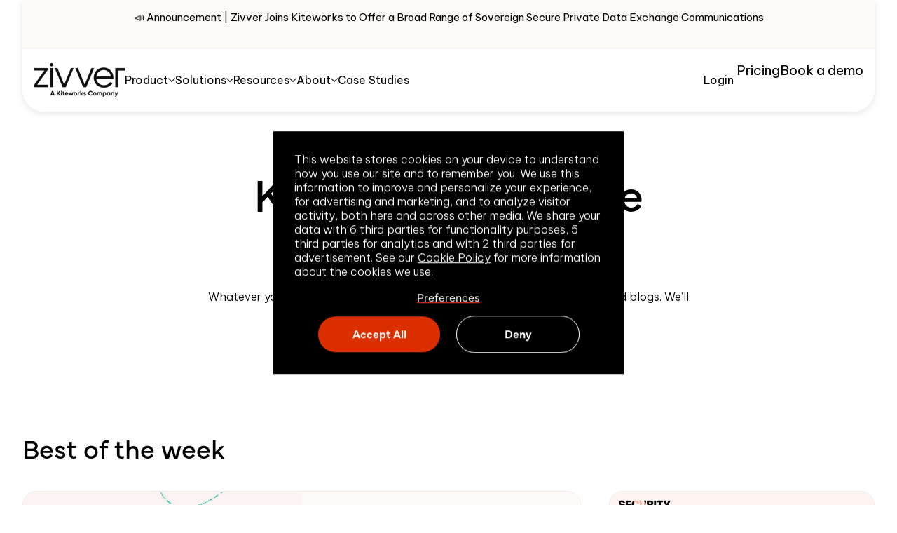

--- FILE ---
content_type: text/html; charset=UTF-8
request_url: https://www.zivver.com/resources
body_size: 19316
content:
<!doctype html><html class="no-js scroll-smooth" lang="en"><head><script type="application/javascript" id="hs-cookie-banner-scan" data-hs-allowed="true" src="/_hcms/cookie-banner/auto-blocking.js?portalId=3220606&amp;domain=www.zivver.com"></script>
        <meta charset="utf-8">
        <meta http-equiv="X-UA-Compatible" content="IE=edge,chrome=1">
        <meta name="author" content="Zivver Ltd.">
        <meta name="description" content="">
        <title>Resources | Zivver</title>
        <link rel="shortcut icon" href="https://www.zivver.com/hubfs/favicon-32x32.png">
        <link rel="preconnect" href="https://fonts.googleapis.com">
        <link rel="preconnect" href="https://fonts.gstatic.com" crossorigin>
        <link href="https://fonts.googleapis.com/css2?family=Be+Vietnam+Pro:ital,wght@0,100;0,200;0,300;0,400;0,500;0,600;0,700;0,800;0,900;1,100;1,200;1,300;1,400;1,500;1,600;1,700;1,800;1,900&amp;family=Open+Sans:ital,wght@0,300..800;1,300..800&amp;display=swap" rel="stylesheet">
        <link rel="stylesheet" href="https://use.typekit.net/plf5jbu.css">
        
        
        
        
        <meta name="viewport" content="width=device-width, initial-scale=1">

    
    <meta property="og:description" content="">
    <meta property="og:title" content="Resources | Zivver">
    <meta name="twitter:description" content="">
    <meta name="twitter:title" content="Resources | Zivver">

    

    
    <style>
a.cta_button{-moz-box-sizing:content-box !important;-webkit-box-sizing:content-box !important;box-sizing:content-box !important;vertical-align:middle}.hs-breadcrumb-menu{list-style-type:none;margin:0px 0px 0px 0px;padding:0px 0px 0px 0px}.hs-breadcrumb-menu-item{float:left;padding:10px 0px 10px 10px}.hs-breadcrumb-menu-divider:before{content:'›';padding-left:10px}.hs-featured-image-link{border:0}.hs-featured-image{float:right;margin:0 0 20px 20px;max-width:50%}@media (max-width: 568px){.hs-featured-image{float:none;margin:0;width:100%;max-width:100%}}.hs-screen-reader-text{clip:rect(1px, 1px, 1px, 1px);height:1px;overflow:hidden;position:absolute !important;width:1px}
</style>

<link rel="stylesheet" href="https://www.zivver.com/hubfs/hub_generated/template_assets/1/175088252074/1762861861714/template_tailwind.min.css">
<link rel="stylesheet" href="https://www.zivver.com/hubfs/hub_generated/module_assets/1/187501825582/1752670636516/module_main-nav-2025.min.css">

<style>
    .burger {
        height: 3em;
        width: 3em;
        position: relative;
        font-size: 8px;
        cursor: pointer;
        -webkit-transition: .2s all;
        -o-transition: .2s all;
        transition: .2s all;
        -webkit-tap-highlight-color: transparent;
    }
    .burger .burger-lines:after {
        left: 0;
        top: -1em;
    }
    .burger .burger-lines:before {
        left: 0;
        top: 1em;
    }
    .burger:after {
        content: '';
        display: block;
        position: absolute;
        height: 150%;
        width: 150%;
        top: -25%;
        left: -25%;
    }
    .burger .burger-lines {
        top: 50%;
        margin-top: -0.125em;
    }
    .burger .burger-lines, .burger .burger-lines:after, .burger .burger-lines:before {
        pointer-events: none;
        display: block;
        content: '';
        width: 100%;
        border-radius: 0.25em;
        background-color: #303030;
        height: 0.25em;
        position: absolute;
        -webkit-transform: rotate(0);
        -ms-transform: rotate(0);
        transform: rotate(0);
    }
    .bg-dark .burger .burger-lines,
    .bg-dark .burger .burger-lines:after,
    .bg-dark .burger .burger-lines:before {
        pointer-events: none;
        display: block;
        content: '';
        width: 100%;
        border-radius: 0.25em;
        background-color: #fff;
        height: 0.25em;
        position: absolute;
        -webkit-transform: rotate(0);
        -ms-transform: rotate(0);
        transform: rotate(0);
    }
    .burger .burger-lines:after {
        left: 0;
        top: -1em;
    }
    .burger .burger-lines:before {
        left: 0;
        top: 1em;
    }

    .burger.burger-rotate .burger-lines, .burger.burger-rotate .burger-lines:after, .burger.burger-rotate .burger-lines:before {
        -webkit-transition: all .2s;
        -o-transition: all .2s;
        transition: all .2s;
    }
    .burger.burger-rotate.open {
        -webkit-transform: rotate(180deg);
        -ms-transform: rotate(180deg);
        transform: rotate(180deg);
    }
    .burger.burger-rotate.open .burger-lines {
        background-color: transparent;
    }
    .burger.burger-rotate.open .burger-lines:before, .burger.burger-rotate.open .burger-lines:after {
        left: 0.5em;
        top: 0px;
    }
    .burger.burger-rotate.open .burger-lines:before {
        -webkit-transform: rotate(135deg);
        -ms-transform: rotate(135deg);
        transform: rotate(135deg);
    }
    .burger.burger-rotate.open .burger-lines:after {
        -webkit-transform: rotate(-135deg);
        -ms-transform: rotate(-135deg);
        transform: rotate(-135deg);
    }
</style>

<link rel="stylesheet" href="https://www.zivver.com/hubfs/hub_generated/module_assets/1/187487111053/1743520637798/module_main-footer-extended.min.css">
    

    
<!--  Added by GoogleTagManager integration -->
<script>
var _hsp = window._hsp = window._hsp || [];
window.dataLayer = window.dataLayer || [];
function gtag(){dataLayer.push(arguments);}

var useGoogleConsentModeV2 = true;
var waitForUpdateMillis = 1000;



var hsLoadGtm = function loadGtm() {
    if(window._hsGtmLoadOnce) {
      return;
    }

    if (useGoogleConsentModeV2) {

      gtag('set','developer_id.dZTQ1Zm',true);

      gtag('consent', 'default', {
      'ad_storage': 'denied',
      'analytics_storage': 'denied',
      'ad_user_data': 'denied',
      'ad_personalization': 'denied',
      'wait_for_update': waitForUpdateMillis
      });

      _hsp.push(['useGoogleConsentModeV2'])
    }

    (function(w,d,s,l,i){w[l]=w[l]||[];w[l].push({'gtm.start':
    new Date().getTime(),event:'gtm.js'});var f=d.getElementsByTagName(s)[0],
    j=d.createElement(s),dl=l!='dataLayer'?'&l='+l:'';j.async=true;j.src=
    'https://www.googletagmanager.com/gtm.js?id='+i+dl;f.parentNode.insertBefore(j,f);
    })(window,document,'script','dataLayer','GTM-KB4GBJX');

    window._hsGtmLoadOnce = true;
};

_hsp.push(['addPrivacyConsentListener', function(consent){
  if(consent.allowed || (consent.categories && consent.categories.analytics)){
    hsLoadGtm();
  }
}]);

</script>

<!-- /Added by GoogleTagManager integration -->

    <link rel="canonical" href="https://www.zivver.com/resources">


<meta property="og:url" content="https://www.zivver.com/resources">
<meta name="twitter:card" content="summary">
<meta http-equiv="content-language" content="en">
<link rel="alternate" hreflang="en" href="https://www.zivver.com/resources">
<link rel="alternate" hreflang="nl" href="https://www.zivver.com/nl/resources">







        
        
    <meta name="generator" content="HubSpot"></head>

    <body class="  hs-content-id-59967249712 hs-site-page page  ">
<!--  Added by GoogleTagManager integration -->
<noscript><iframe src="https://www.googletagmanager.com/ns.html?id=GTM-KB4GBJX" height="0" width="0" style="display:none;visibility:hidden"></iframe></noscript>

<!-- /Added by GoogleTagManager integration -->

        
            <div id="hs_cos_wrapper_main_nav_2025" class="hs_cos_wrapper hs_cos_wrapper_widget hs_cos_wrapper_type_module" style="" data-hs-cos-general-type="widget" data-hs-cos-type="module">












<nav class="main_nav_2025 main-nav cms-content fixed top-0 inset-x-0 z-50 transition-all duration-300">
    <div class="container !max-w-[1494px]">
        <div is="navWrapInner" class="nav-inner-wrap bg-light rounded-b-[1.25rem] lg:rounded-b-[30px] relative overflow-hidden lg:overflow-visible" style="box-shadow: 0px 3px 10px 0px rgba(0, 0, 0, 0.10);">
            <div class="w-full">
                
                    
                        
                        <a class="group w-full bg-brown-3 hover:bg-teal-20 transition-color duration-200 text-center px-8 py-3.5 border-b border-solid border-brown-10 hidden lg:block" href="https://www.zivver.com/blog/press-release-zivver-joins-kiteworks-group">
                          <p class="!text-[15px] !font-normal !leading-normal transition-colours duration-200">📣 Announcement | Zivver Joins Kiteworks to Offer a Broad Range of Sovereign Secure Private Data Exchange Communications</p>
                        </a>
                
                <div class="flex items-center justify-between [@media(min-width:1191px)]:justify-start py-[18px] lg:py-0 gap-5 xl:gap-10 w-full px-4 xl:px-12 z-50 border-b border-solid border-dark-10 lg:border-none">
                    

                    

    
        
        
        
        
        
        <a href="https://www.zivver.com">
            

    
    
    
    <img class="image" style="" src="https://www.zivver.com/hs-fs/hubfs/Zivver%20KW%20Lockup%20-%20Black%20(6).png?width=130&amp;height=48&amp;name=Zivver%20KW%20Lockup%20-%20Black%20(6).png" alt="Zivver_logo" width="130" height="48" srcset="https://www.zivver.com/hs-fs/hubfs/Zivver%20KW%20Lockup%20-%20Black%20(6).png?width=65&amp;height=24&amp;name=Zivver%20KW%20Lockup%20-%20Black%20(6).png 65w, https://www.zivver.com/hs-fs/hubfs/Zivver%20KW%20Lockup%20-%20Black%20(6).png?width=130&amp;height=48&amp;name=Zivver%20KW%20Lockup%20-%20Black%20(6).png 130w, https://www.zivver.com/hs-fs/hubfs/Zivver%20KW%20Lockup%20-%20Black%20(6).png?width=195&amp;height=72&amp;name=Zivver%20KW%20Lockup%20-%20Black%20(6).png 195w, https://www.zivver.com/hs-fs/hubfs/Zivver%20KW%20Lockup%20-%20Black%20(6).png?width=260&amp;height=96&amp;name=Zivver%20KW%20Lockup%20-%20Black%20(6).png 260w, https://www.zivver.com/hs-fs/hubfs/Zivver%20KW%20Lockup%20-%20Black%20(6).png?width=325&amp;height=120&amp;name=Zivver%20KW%20Lockup%20-%20Black%20(6).png 325w, https://www.zivver.com/hs-fs/hubfs/Zivver%20KW%20Lockup%20-%20Black%20(6).png?width=390&amp;height=144&amp;name=Zivver%20KW%20Lockup%20-%20Black%20(6).png 390w" sizes="(max-width: 130px) 100vw, 130px">


        </a>
    



                    


<button class="main-nav__burger burger burger-rotate flex [@media(min-width:1191px)]:hidden" aria-label="Mobile menu hamburger">
    <div class="burger-lines"></div>
</button>


                    <div class="hidden [@media(min-width:1191px)]:block">
                        

    <ul class="menu-desktop non-list flex flex-col lg:flex-row lg:flex-wrap gap-x-4 xl:gap-x-9 !m-0 font-bevietnampro">

        
            <li class="menu-item level-1 [&amp;_.open]:after:bg-dark  has-children cursor-default !static !font-normal  [&amp;_button.open_.chevron]:-rotate-180">
                

                    <button class="js-main-nav__parent reset flex items-center justify-between gap-2.5 py-8 relative bg-transparent text-dark after:absolute after:bg-transparent hover:after:bg-dark after:w-full after:h-[3px] after:top-[calc(100%_-_3px)] after:left-0 after:right-0 after:transition-colors duration-200" aria-expanded="false">
                        Product
                        <svg xmlns="http://www.w3.org/2000/svg" width="10" height="6" viewbox="0 0 10 6" fill="none" class="chevron -rotate-90 lg:rotate-0 transition-all duration-200">
                            <path d="M9.42308 0.423075C9.56044 0.423075 9.72527 0.47802 9.83516 0.58791C10.0549 0.807688 10.0549 1.16483 9.83516 1.41209L5.41209 5.83516C5.19231 6.05495 4.80769 6.05495 4.58791 5.83516L0.164836 1.41209C-0.054945 1.19231 -0.054945 0.835164 0.164836 0.58791C0.384616 0.368128 0.741758 0.368128 0.989012 0.58791L5 4.5989L9.01099 0.58791C9.12088 0.47802 9.28571 0.423075 9.42308 0.423075Z" fill="black" />
                        </svg>
                    </button>
                    
                    
                        <div id="Product" class="js-main-nav__sub-nav dropdowns-wrap w-full absolute lg:top-full left-0 right-0 mx-auto lg:rounded-b-[30px] overflow-hidden border-t border-solid border-brown-10 bg-light" aria-hidden="true" style="box-shadow: 0px 6px 10px 0px rgba(0, 0, 0, 0.10);">
                    

                        

                            <div class="w-full flex flex-wrap">

                                <div class="col-left w-1/4 bg-brown-3 pt-5 pb-8 px-8 border-r border-solid border-brown-10">
                                    <div class="summary-block">
                                        <div>
                                            
                                            <h5 class="h5-small !mb-1.5">What is Zivver?</h5>
                                            

    
    
    
    <img class="image w-full mb-4" style="" src="https://www.zivver.com/hubfs/Products_Product%20Sphere%20-%20Home%20Page%20Detailed%20-%20EN%20copy.svg" alt="Products_Product Sphere - Home Page Detailed - EN copy" width="296" height="300">


                                            <p class="!mb-0 !text-dark-80 !font-normal">Zivver is the all-in-one email security solution provider for managing and eliminating evolving risk. </p>
                                            <div class="flex gap-6 mt-3">
                                                
                                                    
                                                    
                                                    <a href="https://www.zivver.com/products/overview" class="btn btn--secondary btn--small">Explore the Platform</a>
                                                
                                                
                                            </div>
                                        </div>
                                    </div>
                                </div>
                                <div class="col-right w-3/4 bg-light flex">
                                    <div class="w-2/3 pt-3.5 pb-8 px-3">
                                        <h5 class="h5-small !mb-0.5 px-3">Products</h5>
                                        <div class="w-full grid grid-cols-2 gap-y-7 gap-x-5">
                                            
                                                <div class="product-item">
                                                    
                                                    
                                                    <a href="https://www.zivver.com/products/email-encryption-software" class="block p-3 bg-transparent hover:bg-brown-3 transition-colors duration-200 rounded-[10px] overflow-hidden">
                                                        <div class="w-full flex flex-row items-center gap-4 mb-2">
                                                            
                                                                
                                                                
                                                                
                                                                <img src="https://www.zivver.com/hubfs/Website/Website%20Pages/Homepage/secure-email.svg" alt="secure-email" width="40" height="40">
                                                            
                                                            <p class="p-large !font-mundial !font-semibold group-hover:text-orange transition-color duration-200">Secure Email</p>
                                                        </div>
                                                        <p class="!text-[15px] !text-grey-90 !leading-6 !font-normal">The secure, compliant way to send emails and files.</p>
                                                    </a>
                                                    <span class="block font-mundial uppercase text-grey-90 font-semibold text-[13px] tracking-[1.3px] mt-2 mb-1.5 px-3">Key features</span>
                                                    
                                                        <div class="features w-full non-list [&amp;_ul]:flex [&amp;_ul]:flex-col px-3 [&amp;_ul]:gap-2 [&amp;_ul]:!text-[15px] [&amp;_ul_li]:!font-normal [&amp;_ul]:!leading-normal [&amp;_ul_li]:!text-dark [&amp;_ul_li]:!text-[15px] [&amp;_ul_li]:!leading-[24px] [&amp;_ul_li_a:hover]:!text-orange [&amp;_ul_li_a]:transition-colors [&amp;_ul_li_a]:duration-200 [&amp;_ul_li_a]:block">
                                                            <ul>
<li><a href="https://www.zivver.com/products/secure-file-transfer-for-email" rel="noopener">Secure Large File Transfer</a></li>
<li><a href="https://www.zivver.com/products/email-signature-software" rel="noopener">Secure eSignatures</a></li>
<li><a href="https://www.zivver.com/products/sensitive-data-protection-software" rel="noopener">Sensitive Data Protection</a></li>
</ul>
                                                        </div>
                                                    
                                                </div>
                                            
                                                <div class="product-item">
                                                    
                                                    
                                                    <a href="https://www.zivver.com/products/email-threat-protection" class="block p-3 bg-transparent hover:bg-brown-3 transition-colors duration-200 rounded-[10px] overflow-hidden">
                                                        <div class="w-full flex flex-row items-center gap-4 mb-2">
                                                            
                                                                
                                                                
                                                                
                                                                <img src="https://www.zivver.com/hubfs/Website/Global/Icons/ETP-product-Icon.svg" alt="ETP-product-Icon" width="40" height="40">
                                                            
                                                            <p class="p-large !font-mundial !font-semibold group-hover:text-orange transition-color duration-200">Email Threat Protection</p>
                                                        </div>
                                                        <p class="!text-[15px] !text-grey-90 !leading-6 !font-normal">Block malicious emails before they’re opened.</p>
                                                    </a>
                                                    <span class="block font-mundial uppercase text-grey-90 font-semibold text-[13px] tracking-[1.3px] mt-2 mb-1.5 px-3">Key features</span>
                                                    
                                                        <div class="features w-full non-list [&amp;_ul]:flex [&amp;_ul]:flex-col px-3 [&amp;_ul]:gap-2 [&amp;_ul]:!text-[15px] [&amp;_ul_li]:!font-normal [&amp;_ul]:!leading-normal [&amp;_ul_li]:!text-dark [&amp;_ul_li]:!text-[15px] [&amp;_ul_li]:!leading-[24px] [&amp;_ul_li_a:hover]:!text-orange [&amp;_ul_li_a]:transition-colors [&amp;_ul_li_a]:duration-200 [&amp;_ul_li_a]:block">
                                                            <ul>
<li><a href="https://www.zivver.com/products/explainable-ai" rel="noopener">Explainable AI</a></li>
<li><a href="https://www.zivver.com/products/adaptable-email-security" rel="noopener">Adaptable Email Security</a></li>
</ul>
                                                        </div>
                                                    
                                                </div>
                                            
                                                <div class="product-item">
                                                    
                                                    
                                                    <a href="https://www.zivver.com/products/dmarc-service" class="block p-3 bg-transparent hover:bg-brown-3 transition-colors duration-200 rounded-[10px] overflow-hidden">
                                                        <div class="w-full flex flex-row items-center gap-4 mb-2">
                                                            
                                                                
                                                                
                                                                
                                                                <img src="https://www.zivver.com/hubfs/Website/Global/Icons/brand-protection.svg" alt="brand-protection" width="40" height="40">
                                                            
                                                            <p class="p-large !font-mundial !font-semibold group-hover:text-orange transition-color duration-200">DMARC Service</p>
                                                        </div>
                                                        <p class="!text-[15px] !text-grey-90 !leading-6 !font-normal">Prevent domain impersonation. Protect brand reputation.</p>
                                                    </a>
                                                    
                                                    
                                                        <div class="features w-full non-list [&amp;_ul]:flex [&amp;_ul]:flex-col px-3 [&amp;_ul]:gap-2 [&amp;_ul]:!text-[15px] [&amp;_ul_li]:!font-normal [&amp;_ul]:!leading-normal [&amp;_ul_li]:!text-dark [&amp;_ul_li]:!text-[15px] [&amp;_ul_li]:!leading-[24px] [&amp;_ul_li_a:hover]:!text-orange [&amp;_ul_li_a]:transition-colors [&amp;_ul_li_a]:duration-200 [&amp;_ul_li_a]:block">
                                                            <ul>
<li><a href="https://www.zivver.com/products/domain-spoofing" rel="noopener">Prevent Domain Spoofing</a></li>
<li><a href="https://www.zivver.com/products/email-deliverability" rel="noopener">Improve Email Deliverability</a></li>
</ul>
                                                        </div>
                                                    
                                                </div>
                                            
                                                <div class="product-item">
                                                    
                                                    
                                                    <a href="https://www.zivver.com/products/security-training" class="block p-3 bg-transparent hover:bg-brown-3 transition-colors duration-200 rounded-[10px] overflow-hidden">
                                                        <div class="w-full flex flex-row items-center gap-4 mb-2">
                                                            
                                                                
                                                                
                                                                
                                                                <img src="https://www.zivver.com/hubfs/Website/Global/Icons/awareness-training.svg" alt="awareness-training" width="40" height="40">
                                                            
                                                            <p class="p-large !font-mundial !font-semibold group-hover:text-orange transition-color duration-200">Awareness Training</p>
                                                        </div>
                                                        <p class="!text-[15px] !text-grey-90 !leading-6 !font-normal">Turn email threats into training opportunities.</p>
                                                    </a>
                                                    
                                                    
                                                </div>
                                            
                                        </div>
                                    </div>
                                    <div class="w-1/3 pt-3.5 pb-8 px-3 border-l border-solid border-brown-10">
                                        <div class="icon-links">
                                            <h5 class="h5-small !mb-0.5 px-3">Integrations</h5>
                                            <ul class="non-list flex flex-col gap-2">
                                                
                                                    <li>
                                                        
                                                        
                                                        <a href="https://www.zivver.com/products/microsoft-email-security" class="block p-3 bg-transparent hover:bg-brown-3 transition-colors duration-200 rounded-[10px] overflow-hidden">
                                                            <div class="w-full flex flex-row items-center gap-4 mb-2">
                                                                
                                                                    
                                                                    
                                                                    
                                                                    <img src="https://www.zivver.com/hubfs/Website/Global/Icons/outlook-svgrepo-com.svg" alt="outlook-svgrepo-com" loading="eager" width="30" height="28">
                                                                
                                                                <p class="p-large !font-mundial !font-semibold">Outlook</p>
                                                            </div>
                                                            <p class="!text-sm !text-grey-90 !leading-6 !font-normal">Send secure emails and files within outlook</p>
                                                        </a>
                                                    </li>
                                                
                                                    <li>
                                                        
                                                        
                                                        <a href="https://www.zivver.com/products/email-encryption-software-gmail" class="block p-3 bg-transparent hover:bg-brown-3 transition-colors duration-200 rounded-[10px] overflow-hidden">
                                                            <div class="w-full flex flex-row items-center gap-4 mb-2">
                                                                
                                                                    
                                                                    
                                                                    
                                                                    <img src="https://www.zivver.com/hubfs/Website/Global/Icons/gmail-icn-hero.svg" alt="gmail-icn-hero" loading="eager" width="28" height="22">
                                                                
                                                                <p class="p-large !font-mundial !font-semibold">Gmail</p>
                                                            </div>
                                                            <p class="!text-sm !text-grey-90 !leading-6 !font-normal">Integrate seamlessly and securely with Gmail</p>
                                                        </a>
                                                    </li>
                                                
                                                    <li>
                                                        
                                                        
                                                        <a href="https://www.zivver.com/products/secure-email-gateway-software" class="block p-3 bg-transparent hover:bg-brown-3 transition-colors duration-200 rounded-[10px] overflow-hidden">
                                                            <div class="w-full flex flex-row items-center gap-4 mb-2">
                                                                
                                                                    
                                                                    
                                                                    
                                                                    <img src="https://www.zivver.com/hubfs/Website/Website%20Pages/Homepage/shield-check-svgrepo-com.svg" alt="shield-check-svgrepo-com" loading="eager" width="28" height="31">
                                                                
                                                                <p class="p-large !font-mundial !font-semibold">Secure Gateways</p>
                                                            </div>
                                                            <p class="!text-sm !text-grey-90 !leading-6 !font-normal">Secure emails with or without an email client</p>
                                                        </a>
                                                    </li>
                                                
                                            </ul>
                                        </div>
                                    </div>
                                </div>

                            </div>

                        

                    </div>

                
            </li>
        
            <li class="menu-item level-1 [&amp;_.open]:after:bg-dark  has-children cursor-default !static !font-normal  [&amp;_button.open_.chevron]:-rotate-180">
                

                    <button class="js-main-nav__parent reset flex items-center justify-between gap-2.5 py-8 relative bg-transparent text-dark after:absolute after:bg-transparent hover:after:bg-dark after:w-full after:h-[3px] after:top-[calc(100%_-_3px)] after:left-0 after:right-0 after:transition-colors duration-200" aria-expanded="false">
                        Solutions
                        <svg xmlns="http://www.w3.org/2000/svg" width="10" height="6" viewbox="0 0 10 6" fill="none" class="chevron -rotate-90 lg:rotate-0 transition-all duration-200">
                            <path d="M9.42308 0.423075C9.56044 0.423075 9.72527 0.47802 9.83516 0.58791C10.0549 0.807688 10.0549 1.16483 9.83516 1.41209L5.41209 5.83516C5.19231 6.05495 4.80769 6.05495 4.58791 5.83516L0.164836 1.41209C-0.054945 1.19231 -0.054945 0.835164 0.164836 0.58791C0.384616 0.368128 0.741758 0.368128 0.989012 0.58791L5 4.5989L9.01099 0.58791C9.12088 0.47802 9.28571 0.423075 9.42308 0.423075Z" fill="black" />
                        </svg>
                    </button>
                    
                    
                        <div id="Solutions" class="js-main-nav__sub-nav dropdowns-wrap w-full absolute lg:top-full left-0 right-0 mx-auto lg:rounded-b-[30px] overflow-hidden border-t border-solid border-brown-10 bg-light" aria-hidden="true" style="box-shadow: 0px 6px 10px 0px rgba(0, 0, 0, 0.10);">
                    

                        

                            <div class="w-full flex flex-wrap">
                                <div class="col-left w-1/4 bg-brown-3 pt-5 pb-8 px-8 border-r border-solid border-brown-10">
                                    <div class="summary-block">
                                        <div>
                                            
                                            <h5 class="h5-small">Solutions</h5>
                                            


                                            <p class="!mb-0 !text-dark-80 !font-normal">If you’re struggling with a use case or want to learn how we’ve overcome others - you’ve come to the right place.</p>
                                            <div class="flex gap-6 mt-3">
                                                
                                                    
                                                    
                                                    <a href="https://www.zivver.com/watch-a-demo" class="btn btn--secondary btn--small">Watch demo</a>
                                                
                                                
                                            </div>
                                        </div>
                                    </div>
                                </div>
                                <div class="col-right w-3/4 bg-light flex flex-wrap">
                                    <div class="w-1/3 py-8 px-10">
                                        <ul class="non-list flex flex-col">
                                            
                                                <li class="!text-[15px] !font-normal !leading-normal">
                                                    
                                                        
                                                            <span class="block font-mundial uppercase text-grey font-semibold text-[13px] tracking-[1.3px] mb-2.5">Challenges solved</span>
                                                        
                                                    
                                                </li>
                                            
                                                <li class="!text-[15px] !font-normal !leading-normal">
                                                    
                                                        
                                                        
                                                        <a href="https://www.zivver.com/solutions/user-experience" class="block py-2 !text-dark hover:!text-orange transition-colors duration-200">User Experience</a>
                                                    
                                                </li>
                                            
                                                <li class="!text-[15px] !font-normal !leading-normal">
                                                    
                                                        
                                                        
                                                        <a href="https://www.zivver.com/solutions/adaptable-email-security" class="block py-2 !text-dark hover:!text-orange transition-colors duration-200">Adaptable Security</a>
                                                    
                                                </li>
                                            
                                                <li class="!text-[15px] !font-normal !leading-normal">
                                                    
                                                        
                                                        
                                                        <a href="https://www.zivver.com/solutions/data-loss-prevention" class="block py-2 !text-dark hover:!text-orange transition-colors duration-200">Prevent Data Loss</a>
                                                    
                                                </li>
                                            
                                        </ul>
                                    </div>
                                    <div class="w-1/3 border-l border-solid border-brown-10 px-10 py-8">
                                        <ul class="non-list grid grid-cols-2">
                                            
                                                <li class="!text-[15px] !font-normal !leading-normal col-span-2">
                                                    
                                                        
                                                            <span class="block font-mundial uppercase text-grey font-semibold text-[13px] tracking-[1.3px] mb-2.5">Compliance</span>
                                                        
                                                    
                                                </li>
                                            
                                                <li class="!text-[15px] !font-normal !leading-normal">
                                                    
                                                        
                                                        
                                                        <a href="https://www.zivver.com/solutions/nis2-compliance" class="block py-2 !text-dark hover:!text-orange transition-colors duration-200">NIS2</a>
                                                    
                                                </li>
                                            
                                                <li class="!text-[15px] !font-normal !leading-normal">
                                                    
                                                        
                                                        
                                                        <a href="https://www.zivver.com/solutions/dora-compliance" class="block py-2 !text-dark hover:!text-orange transition-colors duration-200">DORA</a>
                                                    
                                                </li>
                                            
                                                <li class="!text-[15px] !font-normal !leading-normal">
                                                    
                                                        
                                                        
                                                        <a href="https://www.zivver.com/solutions/hipaa-compliance" class="block py-2 !text-dark hover:!text-orange transition-colors duration-200">HIPAA</a>
                                                    
                                                </li>
                                            
                                                <li class="!text-[15px] !font-normal !leading-normal">
                                                    
                                                        
                                                        
                                                        <a href="https://www.zivver.com/solutions/gdpr-compliance" class="block py-2 !text-dark hover:!text-orange transition-colors duration-200">GDPR</a>
                                                    
                                                </li>
                                            
                                                <li class="!text-[15px] !font-normal !leading-normal">
                                                    
                                                        
                                                        
                                                        <a href="https://www.zivver.com/solutions/nta7516-compliance" class="block py-2 !text-dark hover:!text-orange transition-colors duration-200">NTA 7516</a>
                                                    
                                                </li>
                                            
                                        </ul>
                                    </div>
                                    <div class="w-1/3 px-4 py-8">
                                        <ul class="non-list flex flex-col">
                                            
                                        </ul>
                                    </div>
                                    
                                    
                                </div>
                            </div>
                            
                        

                    </div>

                
            </li>
        
            <li class="menu-item level-1 [&amp;_.open]:after:bg-dark  has-children cursor-default !static !font-normal  [&amp;_button.open_.chevron]:-rotate-180">
                

                    <button class="js-main-nav__parent reset flex items-center justify-between gap-2.5 py-8 relative bg-transparent text-dark after:absolute after:bg-transparent hover:after:bg-dark after:w-full after:h-[3px] after:top-[calc(100%_-_3px)] after:left-0 after:right-0 after:transition-colors duration-200" aria-expanded="false">
                        Resources
                        <svg xmlns="http://www.w3.org/2000/svg" width="10" height="6" viewbox="0 0 10 6" fill="none" class="chevron -rotate-90 lg:rotate-0 transition-all duration-200">
                            <path d="M9.42308 0.423075C9.56044 0.423075 9.72527 0.47802 9.83516 0.58791C10.0549 0.807688 10.0549 1.16483 9.83516 1.41209L5.41209 5.83516C5.19231 6.05495 4.80769 6.05495 4.58791 5.83516L0.164836 1.41209C-0.054945 1.19231 -0.054945 0.835164 0.164836 0.58791C0.384616 0.368128 0.741758 0.368128 0.989012 0.58791L5 4.5989L9.01099 0.58791C9.12088 0.47802 9.28571 0.423075 9.42308 0.423075Z" fill="black" />
                        </svg>
                    </button>
                    
                    
                        <div id="Resources" class="js-main-nav__sub-nav dropdowns-wrap w-full absolute lg:top-full left-0 right-0 mx-auto lg:rounded-b-[30px] overflow-hidden border-t border-solid border-brown-10 bg-light" aria-hidden="true" style="box-shadow: 0px 6px 10px 0px rgba(0, 0, 0, 0.10);">
                    

                        

                            <div class="w-full flex flex-wrap">
                                <div class="col-left w-1/4 pt-5 pb-8 px-8 border-r border-solid border-brown-10">
                                    <div class="summary-block">
                                        <div>
                                            
                                            <h5 class="h5-small">Resources</h5>
                                            


                                            <p class="!mb-0 !text-dark-80 !font-normal">Check out our knowledge hub for the latest insights, views and more</p>
                                            <div class="flex gap-6 mt-3">
                                                
                                                
                                                    
                                                    
                                                    <a href="https://www.zivver.com/resources" class="btn btn--link">
                                                        Explore
                                                        <svg xmlns="http://www.w3.org/2000/svg" width="6" height="10" viewbox="0 0 6 10" fill="none">
                                                            <path d="M0.000223637 0.576923C0.000223637 0.43956 0.0551686 0.274725 0.165059 0.164835C0.384837 -0.0549451 0.741982 -0.0549451 0.989235 0.164835L5.41231 4.58791C5.63209 4.80769 5.63209 5.19231 5.41231 5.41209L0.989235 9.83516C0.769454 10.0549 0.412312 10.0549 0.165059 9.83516C-0.0547233 9.61538 -0.0547233 9.25824 0.165059 9.01099L4.17605 5L0.165059 0.989011C0.0551686 0.879121 0.000223637 0.714286 0.000223637 0.576923Z" />
                                                        </svg>
                                                    </a>
                                                
                                            </div>
                                        </div>
                                    </div>
                                </div>
                                <div class="col-right w-3/4 bg-light flex flex-wrap">
                                    <div class="w-1/3 py-8 px-10">
                                        <ul class="non-list flex flex-col">
                                            
                                                <li class="!text-[15px] !font-normal !leading-normal">
                                                    
                                                        
                                                            <span class="block font-mundial uppercase text-grey font-semibold text-[13px] tracking-[1.3px] mb-2.5">Learn</span>
                                                        
                                                    
                                                </li>
                                            
                                                <li class="!text-[15px] !font-normal !leading-normal">
                                                    
                                                        
                                                        
                                                        <a href="https://www.zivver.com/blog" class="block py-2 !text-dark hover:!text-orange transition-colors duration-200">Blog</a>
                                                    
                                                </li>
                                            
                                                <li class="!text-[15px] !font-normal !leading-normal">
                                                    
                                                        
                                                        
                                                        <a href="https://www.zivver.com/resources/webinars" class="block py-2 !text-dark hover:!text-orange transition-colors duration-200">Webinars</a>
                                                    
                                                </li>
                                            
                                        </ul>
                                    </div>
                                    <div class="w-1/3 px-4 py-8">
                                        <ul class="non-list flex flex-col">
                                            
                                                <li class="!text-[15px] !font-normal !leading-normal">
                                                    
                                                        
                                                            <span class="block font-mundial uppercase text-grey font-semibold text-[13px] tracking-[1.3px] mb-2.5">&nbsp;</span>
                                                        
                                                    
                                                </li>
                                            
                                                <li class="!text-[15px] !font-normal !leading-normal">
                                                    
                                                        
                                                        
                                                        <a href="https://www.zivver.com/resources/white-papers" class="block py-2 !text-dark hover:!text-orange transition-colors duration-200">White papers</a>
                                                    
                                                </li>
                                            
                                                <li class="!text-[15px] !font-normal !leading-normal">
                                                    
                                                        
                                                        
                                                        <a href="https://www.zivver.com/blog/tag/press-release" class="block py-2 !text-dark hover:!text-orange transition-colors duration-200">Press</a>
                                                    
                                                </li>
                                            
                                        </ul>
                                    </div>
                                    <div class="w-1/3 border-l border-solid border-brown-10 px-10 py-8">
                                        <ul class="non-list flex flex-col">
                                            
                                                <li class="!text-[15px] !font-normal !leading-normal">
                                                    
                                                        
                                                            <span class="block font-mundial uppercase text-grey font-semibold text-[13px] tracking-[1.3px] mb-2.5">Help &amp; Support</span>
                                                        
                                                    
                                                </li>
                                            
                                                <li class="!text-[15px] !font-normal !leading-normal">
                                                    
                                                        
                                                        
                                                        <a href="https://support.zivver.com/s/?language=en_US" target="_blank" rel="nofollow noopener" class="block py-2 !text-dark hover:!text-orange transition-colors duration-200">Support centre</a>
                                                    
                                                </li>
                                            
                                                <li class="!text-[15px] !font-normal !leading-normal">
                                                    
                                                        
                                                        
                                                        <a href="https://docs.zivver.com/en/" target="_blank" rel="nofollow noopener" class="block py-2 !text-dark hover:!text-orange transition-colors duration-200">FAQ</a>
                                                    
                                                </li>
                                            
                                        </ul>
                                    </div>
                                    
                                    
                                </div>
                            </div>
                            
                        

                    </div>

                
            </li>
        
            <li class="menu-item level-1 [&amp;_.open]:after:bg-dark  has-children cursor-default !static !font-normal  [&amp;_button.open_.chevron]:-rotate-180">
                

                    <button class="js-main-nav__parent reset flex items-center justify-between gap-2.5 py-8 relative bg-transparent text-dark after:absolute after:bg-transparent hover:after:bg-dark after:w-full after:h-[3px] after:top-[calc(100%_-_3px)] after:left-0 after:right-0 after:transition-colors duration-200" aria-expanded="false">
                        About
                        <svg xmlns="http://www.w3.org/2000/svg" width="10" height="6" viewbox="0 0 10 6" fill="none" class="chevron -rotate-90 lg:rotate-0 transition-all duration-200">
                            <path d="M9.42308 0.423075C9.56044 0.423075 9.72527 0.47802 9.83516 0.58791C10.0549 0.807688 10.0549 1.16483 9.83516 1.41209L5.41209 5.83516C5.19231 6.05495 4.80769 6.05495 4.58791 5.83516L0.164836 1.41209C-0.054945 1.19231 -0.054945 0.835164 0.164836 0.58791C0.384616 0.368128 0.741758 0.368128 0.989012 0.58791L5 4.5989L9.01099 0.58791C9.12088 0.47802 9.28571 0.423075 9.42308 0.423075Z" fill="black" />
                        </svg>
                    </button>
                    
                    
                        <div id="About" class="js-main-nav__sub-nav dropdowns-wrap w-full absolute lg:top-full left-0 right-0 mx-auto lg:rounded-b-[30px] overflow-hidden border-t border-solid border-brown-10 bg-light" aria-hidden="true" style="box-shadow: 0px 6px 10px 0px rgba(0, 0, 0, 0.10);">
                    

                        

                            <div class="w-full flex flex-wrap">
                                <div class="col-left w-1/4 pt-5 pb-8 px-8 border-r border-solid border-brown-10">
                                    <div class="summary-block">
                                        <div>
                                            
                                            <h5 class="h5-small">About us</h5>
                                            


                                            <p class="!mb-0 !text-dark-80 !font-normal">Empower people to share and use information securely</p>
                                            
                                                
                                                
                                            
                                        </div>
                                    </div>
                                </div>
                                <div class="col-right w-3/4 bg-light flex flex-wrap">
                                    <div class="w-1/3 py-8 px-10">
                                        <ul class="non-list flex flex-col">
                                            
                                                <li class="!text-[15px] !font-normal !leading-normal">
                                                    
                                                        
                                                            <span class="block font-mundial uppercase text-grey font-semibold text-[13px] tracking-[1.3px] mb-2.5">About us</span>
                                                        
                                                    
                                                </li>
                                            
                                                <li class="!text-[15px] !font-normal !leading-normal">
                                                    
                                                        
                                                        
                                                        <a href="https://www.zivver.com/about-us" class="block py-2 !text-dark hover:!text-orange transition-colors duration-200">Company</a>
                                                    
                                                </li>
                                            
                                                <li class="!text-[15px] !font-normal !leading-normal">
                                                    
                                                        
                                                        
                                                        <a href="https://www.zivver.com/about-us/our-team" class="block py-2 !text-dark hover:!text-orange transition-colors duration-200">Our Team</a>
                                                    
                                                </li>
                                            
                                                <li class="!text-[15px] !font-normal !leading-normal">
                                                    
                                                        
                                                        
                                                        <a href="https://www.zivver.com/about-us/certifications" class="block py-2 !text-dark hover:!text-orange transition-colors duration-200">Certifications</a>
                                                    
                                                </li>
                                            
                                                <li class="!text-[15px] !font-normal !leading-normal">
                                                    
                                                        
                                                        
                                                        <a href="https://www.zivver.com/about-us/awards" class="block py-2 !text-dark hover:!text-orange transition-colors duration-200">Awards</a>
                                                    
                                                </li>
                                            
                                        </ul>
                                    </div>
                                    <div class="w-1/3 border-l border-solid border-brown-10 px-10 py-8">
                                        <ul class="non-list flex flex-col">
                                            
                                                <li class="!text-[15px] !font-normal !leading-normal">
                                                    
                                                        
                                                            <span class="block font-mundial uppercase text-grey font-semibold text-[13px] tracking-[1.3px] mb-2.5">Work with us</span>
                                                        
                                                    
                                                </li>
                                            
                                                <li class="!text-[15px] !font-normal !leading-normal">
                                                    
                                                        
                                                        
                                                        <a href="https://www.zivver.com/partners" class="block py-2 !text-dark hover:!text-orange transition-colors duration-200">Partners</a>
                                                    
                                                </li>
                                            
                                                <li class="!text-[15px] !font-normal !leading-normal">
                                                    
                                                        
                                                        
                                                        <a href="https://www.zivver.com/careers-at-zivver" target="_blank" rel="noopener" class="block py-2 !text-dark hover:!text-orange transition-colors duration-200">Careers</a>
                                                    
                                                </li>
                                            
                                        </ul>
                                    </div>
                                    <div class="w-1/3 border-l border-solid border-brown-10 px-10 py-8">
                                        <ul class="non-list flex flex-col">
                                            
                                                <li class="!text-[15px] !font-normal !leading-normal">
                                                    
                                                        
                                                            <span class="block font-mundial uppercase text-grey font-semibold text-[13px] tracking-[1.3px] mb-2.5">Speak to us</span>
                                                        
                                                    
                                                </li>
                                            
                                                <li class="!text-[15px] !font-normal !leading-normal">
                                                    
                                                        
                                                        
                                                        <a href="https://www.zivver.com/contact-us" class="block py-2 !text-dark hover:!text-orange transition-colors duration-200">Get in touch</a>
                                                    
                                                </li>
                                            
                                                <li class="!text-[15px] !font-normal !leading-normal">
                                                    
                                                        
                                                        
                                                        <a href="https://support.zivver.com/s/?language=en_US" target="_blank" rel="nofollow noopener" class="block py-2 !text-dark hover:!text-orange transition-colors duration-200">Support centre</a>
                                                    
                                                </li>
                                            
                                        </ul>
                                    </div>
                                    
                                    
                                </div>
                            </div>
                            
                        

                    </div>

                
            </li>
        
            <li class="menu-item level-1 [&amp;_.open]:after:bg-dark  !static !font-normal  [&amp;_button.open_.chevron]:-rotate-180">
                

                    
                    
                    <a class="main-nav__link py-8 bg-transparent block text-dark" href="https://www.zivver.com/case-studies">Case Studies</a>

                
            </li>
        

    </ul>
    

                    </div>

                    <div class="hidden [@media(min-width:1191px)]:flex items-center gap-8 ml-auto
                    [&amp;_.btn.btn--text]:text-[16px]">
                        <div class="flex flex-wrap gap-x-6 gap-y-4 [&amp;>a]:text-[19px]">
            
                
                    
                        
                        
                        
                        
                        
                            
                        
                        
                        <a class="btn btn--text" href="https://app.zivver.com/login" rel="nofollow">
                            Login

                            
                            
                        </a>
                    
                
                    
                        
                        
                        
                        
                        
                        
                        <a class="btn btn--secondary" href="https://www.zivver.com/pricing">
                            Pricing

                            
                            
                        </a>
                    
                
                    
                        
                        
                        
                        
                        
                        
                        <a class="btn btn--primary" href="https://www.zivver.com/request-a-demo">
                            Book a demo

                            
                            
                        </a>
                    
                
            
        </div>
                    </div>
                </div>

                <div class="main-nav__mobile-menu hidden [@media(min-width:1191px)]:!hidden w-full top-full inset-x-0 z-50 h-[calc(100dvh_-_67px)] lg:h-[calc(100dvh_-_119px)]">
                    <div class="h-full overflow-y-auto">
                        
    <ul class="non-list flex flex-col !m-0">

        
            <li class="menu-item level-1 has-children cursor-default !static !text-base !font-semibold [&amp;.main-nav\_\_item--open>span>svg]:-rotate-180">
                

                    <span class="main-nav__parent flex items-center justify-between gap-2 px-6 py-5 bg-light transition-colors duration-200 border-b border-solid border-dark-10">
                        Product
                        <svg xmlns="http://www.w3.org/2000/svg" width="11" height="6" viewbox="0 0 11 6" fill="none" class="transition-all duration-200">
                            <path d="M10.2121 0.423075C10.3495 0.423075 10.5143 0.47802 10.6242 0.58791C10.844 0.807688 10.844 1.16483 10.6242 1.41209L6.20115 5.83516C5.98137 6.05495 5.59675 6.05495 5.37697 5.83516L0.953899 1.41209C0.734118 1.1923 0.734118 0.835163 0.953899 0.587909C1.17368 0.368127 1.53082 0.368127 1.77807 0.587909L5.78906 4.5989L9.80005 0.58791C9.90994 0.47802 10.0748 0.423075 10.2121 0.423075Z" fill="black" />
                        </svg>
                    </span>

                        <div class="main-nav__sub-nav hidden dropdowns-wrap w-full overflow-hidden border-b border-solid border-dark-10">
                        

                            <div class="w-full">

                                <div class="w-full">
                                    <div class="summary-block border-b border-solid border-dark-10 p-[26px]">
                                        <div>
                                            
                                            <h5 class="h5-small !mb-1.5">What is Zivver?</h5>
                                            <p class="!mb-0 !text-dark-80 !font-normal">Zivver is the all-in-one email security solution provider for managing and eliminating evolving risk. </p>
                                            <div class="flex flex-col items-start gap-3 mt-4">
                                                
                                                    <span>
                                                        
                                                        
                                                        <a href="https://www.zivver.com/products/overview" class="btn btn--secondary btn--small">Explore the Platform</a>
                                                        </span>
                                                
                                                
                                            </div>
                                        </div>
                                    </div>
                                </div>

                                <div class="w-full border-b border-solid border-dark-10">
                                    <h5 class="h5-small !mb-0 pt-[26px] px-[26px]">Products</h5>
                                    <div class="w-full flex flex-col">
                                        
                                            <div class="product-item  border-b border-solid border-dark-10">
                                                
                                                
                                                <a href="https://www.zivver.com/products/email-encryption-software" class="block p-[26px]">
                                                    <div class="w-full flex flex-row items-center gap-4 mb-2">
                                                        
                                                            
                                                            
                                                            
                                                            <img src="https://www.zivver.com/hubfs/Website/Website%20Pages/Homepage/secure-email.svg" alt="secure-email" width="40" height="40">
                                                        
                                                        <p class="p-large !font-mundial !font-semibold group-hover:text-orange transition-color duration-200">Secure Email</p>
                                                    </div>
                                                    <p class="!text-[15px] !text-grey-90 !leading-6 !font-normal">The secure, compliant way to send emails and files.</p>
                                                </a>
                                                
                                                    <div class="px-[26px] pb-[26px]">
                                                        <span class="block font-mundial uppercase text-grey-90 font-semibold text-[13px] tracking-[1.3px]">Key features</span>
                                                        <div class="features w-full non-list [&amp;_ul]:flex [&amp;_ul]:flex-col [&amp;_ul]:gap-2 [&amp;_ul]:!text-[15px] [&amp;_ul_li]:!font-normal [&amp;_ul]:!leading-normal [&amp;_ul_li]:!text-dark [&amp;_ul_li]:!text-[15px] [&amp;_ul_li]:!leading-[24px] [&amp;_ul_li_a:hover]:!text-orange [&amp;_ul_li_a]:transition-colors [&amp;_ul_li_a]:duration-200 [&amp;_ul_li_a]:block">
                                                            <ul>
<li><a href="https://www.zivver.com/products/secure-file-transfer-for-email" rel="noopener">Secure Large File Transfer</a></li>
<li><a href="https://www.zivver.com/products/email-signature-software" rel="noopener">Secure eSignatures</a></li>
<li><a href="https://www.zivver.com/products/sensitive-data-protection-software" rel="noopener">Sensitive Data Protection</a></li>
</ul>
                                                        </div>
                                                    </div>
                                                
                                            </div>
                                        
                                            <div class="product-item  border-b border-solid border-dark-10">
                                                
                                                
                                                <a href="https://www.zivver.com/products/email-threat-protection" class="block p-[26px]">
                                                    <div class="w-full flex flex-row items-center gap-4 mb-2">
                                                        
                                                            
                                                            
                                                            
                                                            <img src="https://www.zivver.com/hubfs/Website/Global/Icons/ETP-product-Icon.svg" alt="ETP-product-Icon" width="40" height="40">
                                                        
                                                        <p class="p-large !font-mundial !font-semibold group-hover:text-orange transition-color duration-200">Email Threat Protection</p>
                                                    </div>
                                                    <p class="!text-[15px] !text-grey-90 !leading-6 !font-normal">Block malicious emails before they’re opened.</p>
                                                </a>
                                                
                                                    <div class="px-[26px] pb-[26px]">
                                                        <span class="block font-mundial uppercase text-grey-90 font-semibold text-[13px] tracking-[1.3px]">Key features</span>
                                                        <div class="features w-full non-list [&amp;_ul]:flex [&amp;_ul]:flex-col [&amp;_ul]:gap-2 [&amp;_ul]:!text-[15px] [&amp;_ul_li]:!font-normal [&amp;_ul]:!leading-normal [&amp;_ul_li]:!text-dark [&amp;_ul_li]:!text-[15px] [&amp;_ul_li]:!leading-[24px] [&amp;_ul_li_a:hover]:!text-orange [&amp;_ul_li_a]:transition-colors [&amp;_ul_li_a]:duration-200 [&amp;_ul_li_a]:block">
                                                            <ul>
<li><a href="https://www.zivver.com/products/explainable-ai" rel="noopener">Explainable AI</a></li>
<li><a href="https://www.zivver.com/products/adaptable-email-security" rel="noopener">Adaptable Email Security</a></li>
</ul>
                                                        </div>
                                                    </div>
                                                
                                            </div>
                                        
                                            <div class="product-item  border-b border-solid border-dark-10">
                                                
                                                
                                                <a href="https://www.zivver.com/products/dmarc-service" class="block p-[26px]">
                                                    <div class="w-full flex flex-row items-center gap-4 mb-2">
                                                        
                                                            
                                                            
                                                            
                                                            <img src="https://www.zivver.com/hubfs/Website/Global/Icons/brand-protection.svg" alt="brand-protection" width="40" height="40">
                                                        
                                                        <p class="p-large !font-mundial !font-semibold group-hover:text-orange transition-color duration-200">DMARC Service</p>
                                                    </div>
                                                    <p class="!text-[15px] !text-grey-90 !leading-6 !font-normal">Prevent domain impersonation. Protect brand reputation.</p>
                                                </a>
                                                
                                                    <div class="px-[26px] pb-[26px]">
                                                        
                                                        <div class="features w-full non-list [&amp;_ul]:flex [&amp;_ul]:flex-col [&amp;_ul]:gap-2 [&amp;_ul]:!text-[15px] [&amp;_ul_li]:!font-normal [&amp;_ul]:!leading-normal [&amp;_ul_li]:!text-dark [&amp;_ul_li]:!text-[15px] [&amp;_ul_li]:!leading-[24px] [&amp;_ul_li_a:hover]:!text-orange [&amp;_ul_li_a]:transition-colors [&amp;_ul_li_a]:duration-200 [&amp;_ul_li_a]:block">
                                                            <ul>
<li><a href="https://www.zivver.com/products/domain-spoofing" rel="noopener">Prevent Domain Spoofing</a></li>
<li><a href="https://www.zivver.com/products/email-deliverability" rel="noopener">Improve Email Deliverability</a></li>
</ul>
                                                        </div>
                                                    </div>
                                                
                                            </div>
                                        
                                            <div class="product-item ">
                                                
                                                
                                                <a href="https://www.zivver.com/products/security-training" class="block p-[26px]">
                                                    <div class="w-full flex flex-row items-center gap-4 mb-2">
                                                        
                                                            
                                                            
                                                            
                                                            <img src="https://www.zivver.com/hubfs/Website/Global/Icons/awareness-training.svg" alt="awareness-training" width="40" height="40">
                                                        
                                                        <p class="p-large !font-mundial !font-semibold group-hover:text-orange transition-color duration-200">Awareness Training</p>
                                                    </div>
                                                    <p class="!text-[15px] !text-grey-90 !leading-6 !font-normal">Turn email threats into training opportunities.</p>
                                                </a>
                                                
                                            </div>
                                        
                                    </div>
                                </div>

                                <div class="w-full">
                                    <div class="icon-links py-[26px]">
                                        <h5 class="h5-small !mb-0.5 pt-0 px-[26px] pb-2.5">Integrations</h5>
                                        <ul class="non-list flex flex-col">
                                            
                                                <li>
                                                    
                                                    
                                                    <a href="https://www.zivver.com/products/microsoft-email-security" class="block px-[26px] py-2">
                                                        <div class="w-full flex flex-row items-center gap-4">
                                                            
                                                                
                                                                
                                                                
                                                                <img src="https://www.zivver.com/hubfs/Website/Global/Icons/outlook-svgrepo-com.svg" alt="outlook-svgrepo-com" loading="eager" width="30" height="28">
                                                            
                                                            <p class="p-large !font-mundial !font-semibold">Outlook</p>
                                                        </div>
                                                    </a>
                                                </li>
                                            
                                                <li>
                                                    
                                                    
                                                    <a href="https://www.zivver.com/products/email-encryption-software-gmail" class="block px-[26px] py-2">
                                                        <div class="w-full flex flex-row items-center gap-4">
                                                            
                                                                
                                                                
                                                                
                                                                <img src="https://www.zivver.com/hubfs/Website/Global/Icons/gmail-icn-hero.svg" alt="gmail-icn-hero" loading="eager" width="28" height="22">
                                                            
                                                            <p class="p-large !font-mundial !font-semibold">Gmail</p>
                                                        </div>
                                                    </a>
                                                </li>
                                            
                                                <li>
                                                    
                                                    
                                                    <a href="https://www.zivver.com/products/secure-email-gateway-software" class="block px-[26px] py-2">
                                                        <div class="w-full flex flex-row items-center gap-4">
                                                            
                                                                
                                                                
                                                                
                                                                <img src="https://www.zivver.com/hubfs/Website/Website%20Pages/Homepage/shield-check-svgrepo-com.svg" alt="shield-check-svgrepo-com" loading="eager" width="28" height="31">
                                                            
                                                            <p class="p-large !font-mundial !font-semibold">Secure Gateways</p>
                                                        </div>
                                                    </a>
                                                </li>
                                            
                                        </ul>
                                    </div>
                                </div>

                            </div>

                        
                        </div>

                
            
        
            </li><li class="menu-item level-1 has-children cursor-default !static !text-base !font-semibold [&amp;.main-nav\_\_item--open>span>svg]:-rotate-180">
                

                    <span class="main-nav__parent flex items-center justify-between gap-2 px-6 py-5 bg-light transition-colors duration-200 border-b border-solid border-dark-10">
                        Solutions
                        <svg xmlns="http://www.w3.org/2000/svg" width="11" height="6" viewbox="0 0 11 6" fill="none" class="transition-all duration-200">
                            <path d="M10.2121 0.423075C10.3495 0.423075 10.5143 0.47802 10.6242 0.58791C10.844 0.807688 10.844 1.16483 10.6242 1.41209L6.20115 5.83516C5.98137 6.05495 5.59675 6.05495 5.37697 5.83516L0.953899 1.41209C0.734118 1.1923 0.734118 0.835163 0.953899 0.587909C1.17368 0.368127 1.53082 0.368127 1.77807 0.587909L5.78906 4.5989L9.80005 0.58791C9.90994 0.47802 10.0748 0.423075 10.2121 0.423075Z" fill="black" />
                        </svg>
                    </span>

                        <div class="main-nav__sub-nav hidden dropdowns-wrap w-full overflow-hidden border-b border-solid border-dark-10">
                        

                            <div class="w-full">
                                <div class="summary-block border-b border-solid border-dark-10 p-[26px]">
                                    <div>
                                        
                                        <h5 class="h5-small !mb-1.5">Solutions</h5>
                                        <p class="!mb-0 !text-dark-80 !font-normal">If you’re struggling with a use case or want to learn how we’ve overcome others - you’ve come to the right place.</p>
                                        <div class="flex gap-6 mt-3">
                                            
                                                
                                                
                                                <a href="https://www.zivver.com/watch-a-demo" class="btn btn--secondary btn--small">Watch demo</a>
                                            
                                            
                                        </div>
                                    </div>
                                </div>
                                <div class="w-full py-[26px]">
                                    <ul class="non-list flex flex-col">
                                        
                                            <li class="!text-[15px] !font-normal !leading-normal">
                                                
                                                    
                                                        <span class="block font-mundial uppercase text-grey font-semibold text-[13px] tracking-[1.3px] px-[26px] mb-2.5">Challenges solved</span>
                                                    
                                                
                                            </li>
                                        
                                            <li class="!text-[15px] !font-normal !leading-normal">
                                                
                                                    
                                                    
                                                    <a href="https://www.zivver.com/solutions/user-experience" class="block px-[26px] py-2 !text-dark hover:!text-orange transition-colors duration-200">User Experience</a>
                                                
                                            </li>
                                        
                                            <li class="!text-[15px] !font-normal !leading-normal">
                                                
                                                    
                                                    
                                                    <a href="https://www.zivver.com/solutions/adaptable-email-security" class="block px-[26px] py-2 !text-dark hover:!text-orange transition-colors duration-200">Adaptable Security</a>
                                                
                                            </li>
                                        
                                            <li class="!text-[15px] !font-normal !leading-normal">
                                                
                                                    
                                                    
                                                    <a href="https://www.zivver.com/solutions/data-loss-prevention" class="block px-[26px] py-2 !text-dark hover:!text-orange transition-colors duration-200">Prevent Data Loss</a>
                                                
                                            </li>
                                        
                                    </ul>
                                    <ul class="non-list flex flex-col">
                                        
                                            <li class="!text-[15px] !font-normal !leading-normal">
                                                
                                                    
                                                        <span class="block font-mundial uppercase text-grey font-semibold text-[13px] tracking-[1.3px] px-[26px] mb-2.5 mt-5">Compliance</span>
                                                    
                                                
                                            </li>
                                        
                                            <li class="!text-[15px] !font-normal !leading-normal">
                                                
                                                    
                                                    
                                                    <a href="https://www.zivver.com/solutions/nis2-compliance" class="block px-[26px] py-2 !text-dark hover:!text-orange transition-colors duration-200">NIS2</a>
                                                
                                            </li>
                                        
                                            <li class="!text-[15px] !font-normal !leading-normal">
                                                
                                                    
                                                    
                                                    <a href="https://www.zivver.com/solutions/dora-compliance" class="block px-[26px] py-2 !text-dark hover:!text-orange transition-colors duration-200">DORA</a>
                                                
                                            </li>
                                        
                                            <li class="!text-[15px] !font-normal !leading-normal">
                                                
                                                    
                                                    
                                                    <a href="https://www.zivver.com/solutions/hipaa-compliance" class="block px-[26px] py-2 !text-dark hover:!text-orange transition-colors duration-200">HIPAA</a>
                                                
                                            </li>
                                        
                                            <li class="!text-[15px] !font-normal !leading-normal">
                                                
                                                    
                                                    
                                                    <a href="https://www.zivver.com/solutions/gdpr-compliance" class="block px-[26px] py-2 !text-dark hover:!text-orange transition-colors duration-200">GDPR</a>
                                                
                                            </li>
                                        
                                            <li class="!text-[15px] !font-normal !leading-normal">
                                                
                                                    
                                                    
                                                    <a href="https://www.zivver.com/solutions/nta7516-compliance" class="block px-[26px] py-2 !text-dark hover:!text-orange transition-colors duration-200">NTA 7516</a>
                                                
                                            </li>
                                        
                                    </ul>
                                    <ul class="non-list flex flex-col">
                                        
                                    </ul>
                                    
                                </div>
                            </div>
                            
                        
                        </div>

                
            
        
            </li><li class="menu-item level-1 has-children cursor-default !static !text-base !font-semibold [&amp;.main-nav\_\_item--open>span>svg]:-rotate-180">
                

                    <span class="main-nav__parent flex items-center justify-between gap-2 px-6 py-5 bg-light transition-colors duration-200 border-b border-solid border-dark-10">
                        Resources
                        <svg xmlns="http://www.w3.org/2000/svg" width="11" height="6" viewbox="0 0 11 6" fill="none" class="transition-all duration-200">
                            <path d="M10.2121 0.423075C10.3495 0.423075 10.5143 0.47802 10.6242 0.58791C10.844 0.807688 10.844 1.16483 10.6242 1.41209L6.20115 5.83516C5.98137 6.05495 5.59675 6.05495 5.37697 5.83516L0.953899 1.41209C0.734118 1.1923 0.734118 0.835163 0.953899 0.587909C1.17368 0.368127 1.53082 0.368127 1.77807 0.587909L5.78906 4.5989L9.80005 0.58791C9.90994 0.47802 10.0748 0.423075 10.2121 0.423075Z" fill="black" />
                        </svg>
                    </span>

                        <div class="main-nav__sub-nav hidden dropdowns-wrap w-full overflow-hidden border-b border-solid border-dark-10">
                        

                            <div class="w-full">
                                <div class="summary-block border-b border-solid border-dark-10 p-[26px]">
                                    <div>
                                        
                                        <h5 class="h5-small !mb-1.5">Resources</h5>
                                        <p class="!mb-0 !text-dark-80 !font-normal">Check out our knowledge hub for the latest insights, views and more</p>
                                        <div class="flex gap-6 mt-3">
                                            
                                            
                                                
                                                
                                                <a href="https://www.zivver.com/resources" class="btn btn--link">
                                                    Explore
                                                    <svg xmlns="http://www.w3.org/2000/svg" width="6" height="10" viewbox="0 0 6 10" fill="none">
                                                        <path d="M0.000223637 0.576923C0.000223637 0.43956 0.0551686 0.274725 0.165059 0.164835C0.384837 -0.0549451 0.741982 -0.0549451 0.989235 0.164835L5.41231 4.58791C5.63209 4.80769 5.63209 5.19231 5.41231 5.41209L0.989235 9.83516C0.769454 10.0549 0.412312 10.0549 0.165059 9.83516C-0.0547233 9.61538 -0.0547233 9.25824 0.165059 9.01099L4.17605 5L0.165059 0.989011C0.0551686 0.879121 0.000223637 0.714286 0.000223637 0.576923Z" />
                                                    </svg>
                                                </a>
                                            
                                        </div>
                                    </div>
                                </div>
                                <div class="w-full py-[26px]">
                                    <ul class="non-list flex flex-col">
                                        
                                            <li class="!text-[15px] !font-normal !leading-normal">
                                                
                                                    
                                                        <span class="block font-mundial uppercase text-grey font-semibold text-[13px] tracking-[1.3px] px-[26px] mb-2.5">Learn</span>
                                                    
                                                
                                            </li>
                                        
                                            <li class="!text-[15px] !font-normal !leading-normal">
                                                
                                                    
                                                    
                                                    <a href="https://www.zivver.com/blog" class="block px-[26px] py-2 !text-dark hover:!text-orange transition-colors duration-200">Blog</a>
                                                
                                            </li>
                                        
                                            <li class="!text-[15px] !font-normal !leading-normal">
                                                
                                                    
                                                    
                                                    <a href="https://www.zivver.com/resources/webinars" class="block px-[26px] py-2 !text-dark hover:!text-orange transition-colors duration-200">Webinars</a>
                                                
                                            </li>
                                        
                                    </ul>
                                    <ul class="non-list flex flex-col">
                                        
                                            <li class="!text-[15px] !font-normal !leading-normal">
                                                
                                                    
                                                
                                            </li>
                                        
                                            <li class="!text-[15px] !font-normal !leading-normal">
                                                
                                                    
                                                    
                                                    <a href="https://www.zivver.com/resources/white-papers" class="block px-[26px] py-2 !text-dark hover:!text-orange transition-colors duration-200">White papers</a>
                                                
                                            </li>
                                        
                                            <li class="!text-[15px] !font-normal !leading-normal">
                                                
                                                    
                                                    
                                                    <a href="https://www.zivver.com/blog/tag/press-release" class="block px-[26px] py-2 !text-dark hover:!text-orange transition-colors duration-200">Press</a>
                                                
                                            </li>
                                        
                                    </ul>
                                    <ul class="non-list flex flex-col">
                                        
                                            <li class="!text-[15px] !font-normal !leading-normal">
                                                
                                                    
                                                        <span class="block font-mundial uppercase text-grey font-semibold text-[13px] tracking-[1.3px] px-[26px] mb-2.5 mt-5">Help &amp; Support</span>
                                                    
                                                
                                            </li>
                                        
                                            <li class="!text-[15px] !font-normal !leading-normal">
                                                
                                                    
                                                    
                                                    <a href="https://support.zivver.com/s/?language=en_US" target="_blank" rel="nofollow noopener" class="block px-[26px] py-2 !text-dark hover:!text-orange transition-colors duration-200">Support centre</a>
                                                
                                            </li>
                                        
                                            <li class="!text-[15px] !font-normal !leading-normal">
                                                
                                                    
                                                    
                                                    <a href="https://docs.zivver.com/en/" target="_blank" rel="nofollow noopener" class="block px-[26px] py-2 !text-dark hover:!text-orange transition-colors duration-200">FAQ</a>
                                                
                                            </li>
                                        
                                    </ul>
                                    
                                </div>
                            </div>
                            
                        
                        </div>

                
            
        
            </li><li class="menu-item level-1 has-children cursor-default !static !text-base !font-semibold [&amp;.main-nav\_\_item--open>span>svg]:-rotate-180">
                

                    <span class="main-nav__parent flex items-center justify-between gap-2 px-6 py-5 bg-light transition-colors duration-200 border-b border-solid border-dark-10">
                        About
                        <svg xmlns="http://www.w3.org/2000/svg" width="11" height="6" viewbox="0 0 11 6" fill="none" class="transition-all duration-200">
                            <path d="M10.2121 0.423075C10.3495 0.423075 10.5143 0.47802 10.6242 0.58791C10.844 0.807688 10.844 1.16483 10.6242 1.41209L6.20115 5.83516C5.98137 6.05495 5.59675 6.05495 5.37697 5.83516L0.953899 1.41209C0.734118 1.1923 0.734118 0.835163 0.953899 0.587909C1.17368 0.368127 1.53082 0.368127 1.77807 0.587909L5.78906 4.5989L9.80005 0.58791C9.90994 0.47802 10.0748 0.423075 10.2121 0.423075Z" fill="black" />
                        </svg>
                    </span>

                        <div class="main-nav__sub-nav hidden dropdowns-wrap w-full overflow-hidden border-b border-solid border-dark-10">
                        

                            <div class="w-full">
                                <div class="summary-block border-b border-solid border-dark-10 p-[26px]">
                                    <div>
                                        
                                        <h5 class="h5-small !mb-1.5">About us</h5>
                                        <p class="!mb-0 !text-dark-80 !font-normal">Empower people to share and use information securely</p>
                                        
                                            
                                            
                                        
                                    </div>
                                </div>
                                <div class="w-full py-[26px]">
                                    <ul class="non-list flex flex-col">
                                        
                                            <li class="!text-[15px] !font-normal !leading-normal">
                                                
                                                    
                                                        <span class="block font-mundial uppercase text-grey font-semibold text-[13px] tracking-[1.3px] px-[26px] mb-2.5">About us</span>
                                                    
                                                
                                            </li>
                                        
                                            <li class="!text-[15px] !font-normal !leading-normal">
                                                
                                                    
                                                    
                                                    <a href="https://www.zivver.com/about-us" class="block px-[26px] py-2 !text-dark hover:!text-orange transition-colors duration-200">Company</a>
                                                
                                            </li>
                                        
                                            <li class="!text-[15px] !font-normal !leading-normal">
                                                
                                                    
                                                    
                                                    <a href="https://www.zivver.com/about-us/our-team" class="block px-[26px] py-2 !text-dark hover:!text-orange transition-colors duration-200">Our Team</a>
                                                
                                            </li>
                                        
                                            <li class="!text-[15px] !font-normal !leading-normal">
                                                
                                                    
                                                    
                                                    <a href="https://www.zivver.com/about-us/certifications" class="block px-[26px] py-2 !text-dark hover:!text-orange transition-colors duration-200">Certifications</a>
                                                
                                            </li>
                                        
                                            <li class="!text-[15px] !font-normal !leading-normal">
                                                
                                                    
                                                    
                                                    <a href="https://www.zivver.com/about-us/awards" class="block px-[26px] py-2 !text-dark hover:!text-orange transition-colors duration-200">Awards</a>
                                                
                                            </li>
                                        
                                    </ul>
                                    <ul class="non-list flex flex-col">
                                        
                                            <li class="!text-[15px] !font-normal !leading-normal">
                                                
                                                    
                                                        <span class="block font-mundial uppercase text-grey font-semibold text-[13px] tracking-[1.3px] px-[26px] mb-2.5 mt-5">Work with us</span>
                                                    
                                                
                                            </li>
                                        
                                            <li class="!text-[15px] !font-normal !leading-normal">
                                                
                                                    
                                                    
                                                    <a href="https://www.zivver.com/partners" class="block px-[26px] py-2 !text-dark hover:!text-orange transition-colors duration-200">Partners</a>
                                                
                                            </li>
                                        
                                            <li class="!text-[15px] !font-normal !leading-normal">
                                                
                                                    
                                                    
                                                    <a href="https://www.zivver.com/careers-at-zivver" target="_blank" rel="noopener" class="block px-[26px] py-2 !text-dark hover:!text-orange transition-colors duration-200">Careers</a>
                                                
                                            </li>
                                        
                                    </ul>
                                    <ul class="non-list flex flex-col">
                                        
                                            <li class="!text-[15px] !font-normal !leading-normal">
                                                
                                                    
                                                        <span class="block font-mundial uppercase text-grey font-semibold text-[13px] tracking-[1.3px] px-[26px] mb-2.5 mt-5">Speak to us</span>
                                                    
                                                
                                            </li>
                                        
                                            <li class="!text-[15px] !font-normal !leading-normal">
                                                
                                                    
                                                    
                                                    <a href="https://www.zivver.com/contact-us" class="block px-[26px] py-2 !text-dark hover:!text-orange transition-colors duration-200">Get in touch</a>
                                                
                                            </li>
                                        
                                            <li class="!text-[15px] !font-normal !leading-normal">
                                                
                                                    
                                                    
                                                    <a href="https://support.zivver.com/s/?language=en_US" target="_blank" rel="nofollow noopener" class="block px-[26px] py-2 !text-dark hover:!text-orange transition-colors duration-200">Support centre</a>
                                                
                                            </li>
                                        
                                    </ul>
                                    
                                </div>
                            </div>
                            
                        
                        </div>

                
            
        
            </li><li class="menu-item level-1 !static !text-base !font-semibold [&amp;.main-nav\_\_item--open>span>svg]:-rotate-180">
                

                    
                    
                    <a class="main-nav__link block px-6 py-5 border-b border-solid border-dark-10" href="https://www.zivver.com/case-studies">Case Studies</a>

                
            
        

    </li></ul>

                        <div class="p-[26px]"><div class="flex flex-wrap gap-x-6 gap-y-4 [&amp;>a]:text-[19px]">
            
                
                    
                        
                        
                        
                        
                        
                            
                        
                        
                        <a class="btn btn--text" href="https://app.zivver.com/login" rel="nofollow">
                            Login

                            
                            
                        </a>
                    
                
                    
                        
                        
                        
                        
                        
                        
                        <a class="btn btn--secondary" href="https://www.zivver.com/pricing">
                            Pricing

                            
                            
                        </a>
                    
                
                    
                        
                        
                        
                        
                        
                        
                        <a class="btn btn--primary" href="https://www.zivver.com/request-a-demo">
                            Book a demo

                            
                            
                        </a>
                    
                
            
        </div></div>
                    </div>
                </div>
            </div>

        </div>
    </div>
</nav></div>
        

        <main id="main-content">
        
    <div class="container-fluid body-container body-container--flexible">
<div class="row-fluid-wrapper">
<div class="row-fluid">
<div class="span12 widget-span widget-type-cell " style="" data-widget-type="cell" data-x="0" data-w="12">

<div class="row-fluid-wrapper row-depth-1 row-number-1 dnd-section">
<div class="row-fluid ">
<div class="span12 widget-span widget-type-cell dnd-column" style="" data-widget-type="cell" data-x="0" data-w="12">

<div class="row-fluid-wrapper row-depth-1 row-number-2 dnd-row">
<div class="row-fluid ">
<div class="span12 widget-span widget-type-custom_widget dnd-module" style="" data-widget-type="custom_widget" data-x="0" data-w="12">
<div id="hs_cos_wrapper_widget_1723716168227" class="hs_cos_wrapper hs_cos_wrapper_widget hs_cos_wrapper_type_module" style="" data-hs-cos-general-type="widget" data-hs-cos-type="module">







<section class="widget_1723716168227 simple-hero cms-content pt-32 sm:pt-40 lg:pt-48 pb-7 lg:pb-10  bg-light">
    <div class="container">
        <div class="w-full lg:w-7/12 w-full mx-auto text-center p-xlarge green-ticks">
            
            

    
        

        <div class="text-content cms-content">
            
                <span class="block font-mundial uppercase text-orange font-semibold text-[19px] tracking-[1.3px] mt-[7px] mb-[7px]">Zivver resources</span>
            
            <h1>Keeping you in the know</h1>
<p>Whatever you're interested in, get engrossed in our latest research, insights and blogs. We’ll put the kettle on, you have a browse.</p>
        </div>

    


            
        </div>
    </div>
</section></div>

</div><!--end widget-span -->
</div><!--end row-->
</div><!--end row-wrapper -->

</div><!--end widget-span -->
</div><!--end row-->
</div><!--end row-wrapper -->

<div class="row-fluid-wrapper row-depth-1 row-number-3 dnd-section">
<div class="row-fluid ">
<div class="span12 widget-span widget-type-cell dnd-column" style="" data-widget-type="cell" data-x="0" data-w="12">

<div class="row-fluid-wrapper row-depth-1 row-number-4 dnd-row">
<div class="row-fluid ">
<div class="span12 widget-span widget-type-custom_widget dnd-module" style="" data-widget-type="custom_widget" data-x="0" data-w="12">
<div id="hs_cos_wrapper_widget_1725889755933" class="hs_cos_wrapper hs_cos_wrapper_widget hs_cos_wrapper_type_module" style="" data-hs-cos-general-type="widget" data-hs-cos-type="module">




<section class="widget_1725889755933 featured-posts relative pt-12 sm:pt-16 lg:pt-24 pb-12 sm:pb-16 lg:pb-24 bg-light">
    <div class="container cms-content">
        <div class="w-full">
            <div class="w-full flex flex-wrap mb-6">
                <div class="w-full lg:w-8/12">
                    

    
        

        <div class="text-content cms-content">
            
            <h2>Best of the week</h2>
        </div>

    


                </div>
                
            </div>
            <div class="w-full mx-auto grid grid-cols-1 md:grid-cols-3 gap-6 md:gap-10">

                

                    

                        <article class="md:col-span-2">
                            <a href="https://www.zivver.com/email-security-trends-2025" class="group flex flex-col md:flex-row flex-wrap h-full w-full rounded-[1.25rem] overflow-hidden border border-solid border-brown-10 lg:hover:scale-105 transition-all duration-300">
                                <div class="w-full md:w-1/2 overflow-hidden relative  aspect-[418/212] md:aspect-auto">
                                    <img class="object-cover object-center h-full w-full" src="https://www.zivver.com/hubfs/Campaigns/White%20Papers/GBL-24-T3-Email%20Security%20Trends%20Report%2025/Web%20-%20Listing%20Graphic%20-%20email%20security%20trends%202025.jpeg" alt="Email Security Trends 2025" height="100%" width="100%" loading="lazy">
                                </div>
                                <div class="w-full md:w-1/2 text-wrap flex flex-col flex-grow py-6 px-8 md:py-12 md:px-12 md:bg-brown-3 border-t border-solid border-brown-10 md:border-0">
                                    <div class="flex flex-wrap flex-row gap-4 mb-4">
                                        
                                            <span class="block font-mundial uppercase text-orange font-semibold text-[19px] tracking-[1.3px] leading-[13px]">Compliance</span>
                                        
                                        
                                            <p class="p-xsmall !text-dark-60">30 min read</p>
                                        
                                    </div>
                                    <h3 class="!mb-3">Email Security Trends 2025</h3>
                                    <p class="!mb-0 line-clamp-3">Our 2025 Email Security Trends report reveals insights from 400+ IT leaders and 2000 employees across the UK, USA, and Europe to uncover predictions, opinions, and insights into the state of email security.</p>
                                    <div class="w-full">
                                        <span class="mock-btn btn btn--link">
                                            Learn more
                                            <svg xmlns="http://www.w3.org/2000/svg" width="6" height="10" viewbox="0 0 6 10" fill="none">
                                                <path d="M0.000223637 0.576923C0.000223637 0.43956 0.0551686 0.274725 0.165059 0.164835C0.384837 -0.0549451 0.741982 -0.0549451 0.989235 0.164835L5.41231 4.58791C5.63209 4.80769 5.63209 5.19231 5.41231 5.41209L0.989235 9.83516C0.769454 10.0549 0.412312 10.0549 0.165059 9.83516C-0.0547233 9.61538 -0.0547233 9.25824 0.165059 9.01099L4.17605 5L0.165059 0.989011C0.0551686 0.879121 0.000223637 0.714286 0.000223637 0.576923Z" />
                                            </svg>
                                        </span>
                                    </div>
                                </div>
                            </a>
                        </article>

                    

                

                

                    

                        

                            <article class="md:col-span-1">
                                <a href="https://www.zivver.com/are-your-security-tools-really-working-how-to-prove-the-roi-of-your-solutions" class="group flex flex-col h-full w-full rounded-[1.25rem] overflow-hidden border border-solid border-brown-10 lg:hover:scale-105 transition-all duration-300">
                                    <div class="w-full overflow-hidden relative aspect-[418/212]">
                                        <img class="object-cover object-center h-full w-full" src="https://www.zivver.com/hubfs/Website/Resources/Blogs/Eng-ZVR24-blog-JPG-Security-Spotlight-1.jpg" alt="Security Spotlight Webinar: Are your security tools really working?" height="100%" width="100%" loading="lazy">
                                    </div>
                                    <div class="text-wrap w-full flex flex-col flex-grow py-8 px-8 border-t border-solid border-brown-10 md:bg-brown-3">
                                        <div class="flex flex-wrap flex-row gap-4 mb-4">
                                            <div class="items-center flex flex-wrap gap-6">
                                                
                                                    <span class="block font-mundial uppercase text-orange font-semibold text-[13px] tracking-[1.3px] leading-[13px]">Encryption</span>
                                                
                                            </div>
                                            
                                                <p class="p-xsmall !text-dark-60">20 min read</p>
                                            
                                        </div>
                                        <h3 class="!mb-3">Security Spotlight Webinar: Are your security tools really working?</h3>
                                        <p class="!mb-0 line-clamp-3">Learn how to prove the ROI of your solutions. Industry experts Simon Newman, Co-Founder of Cyber London, and Frank Horenburg, Head of IT at Zivver, share insights and expertise on identifying and sharing the value of security.</p>
                                        <div class="w-full mt-auto">
                                            <span class="mock-btn btn btn--link">
                                                Learn more
                                                <svg xmlns="http://www.w3.org/2000/svg" width="6" height="10" viewbox="0 0 6 10" fill="none">
                                                    <path d="M0.000223637 0.576923C0.000223637 0.43956 0.0551686 0.274725 0.165059 0.164835C0.384837 -0.0549451 0.741982 -0.0549451 0.989235 0.164835L5.41231 4.58791C5.63209 4.80769 5.63209 5.19231 5.41231 5.41209L0.989235 9.83516C0.769454 10.0549 0.412312 10.0549 0.165059 9.83516C-0.0547233 9.61538 -0.0547233 9.25824 0.165059 9.01099L4.17605 5L0.165059 0.989011C0.0551686 0.879121 0.000223637 0.714286 0.000223637 0.576923Z" />
                                                </svg>
                                            </span>
                                        </div>
                                    </div>
                                </a>
                            </article>

                        

                    

                

            </div>
        </div>
        </div>
    </section></div>
</div>

</div><!--end widget-span -->
</div><!--end row-->
</div><!--end row-wrapper -->

</div><!--end widget-span -->
</div><!--end row-->
</div><!--end row-wrapper -->

<div class="row-fluid-wrapper row-depth-1 row-number-5 dnd-section">
<div class="row-fluid ">
<div class="span12 widget-span widget-type-cell dnd-column" style="" data-widget-type="cell" data-x="0" data-w="12">

<div class="row-fluid-wrapper row-depth-1 row-number-6 dnd-row">
<div class="row-fluid ">
<div class="span12 widget-span widget-type-custom_widget dnd-module" style="" data-widget-type="custom_widget" data-x="0" data-w="12">
<div id="hs_cos_wrapper_widget_1723716947347" class="hs_cos_wrapper hs_cos_wrapper_widget hs_cos_wrapper_type_module" style="" data-hs-cos-general-type="widget" data-hs-cos-type="module">




<section class="widget_1723716947347 latest-posts relative pt-0 pb-12 sm:pb-16 lg:pb-24 bg-light">
    <div class="container cms-content">
        <div class="w-full">
            
                <div class="w-full flex flex-wrap mb-6">
                    <div class="w-full lg:w-8/12">
                        

    
        

        <div class="text-content cms-content">
            
            <h2>Blog</h2>
        </div>

    


                    </div>
                    
                        <div class="w-full lg:w-4/12">
                            <div class="flex flex-wrap gap-x-6 gap-y-4 w-full flex justify-end mx-auto">
            
                
                    
                        
                        
                        
                        
                        
                        
                        <a class="btn btn--secondary" href="https://www.zivver.com/blog">
                            View all

                            
                            
                        </a>
                    
                
            
        </div>
                        </div>
                    
                </div>
            
            <div class="w-full mx-auto grid grid-cols-1 md:grid-cols-3 gap-6 md:gap-10">

                
                    

                    
                    

                        <article>
                            <a href="https://www.zivver.com/blog/use-of-email-security-standards-in-the-netherlands-september-2025-only-14-dane-6-mta-sts" class="group flex flex-col h-full w-full rounded-[1.25rem] overflow-hidden border border-solid border-brown-10 lg:hover:scale-105 transition-all duration-300">
                                <div class="w-full overflow-hidden relative aspect-[418/212]">
                                    <img class="object-cover object-center h-full w-full" src="https://www.zivver.com/hubfs/ChatGPT%20Image%20Sep%204%2c%202025%2c%2008_08_46%20PM.png" alt="" height="100%" width="100%" loading="lazy">
                                </div>
                                <div class="text-wrap w-full flex flex-col flex-grow py-8 px-8 border-t border-solid border-brown-10">
                                    <div class="flex flex-wrap flex-row gap-4 mb-4">
                                        
                                            <div class="items-center flex flex-wrap gap-6">
                                                
                                                <span class="block font-mundial uppercase text-orange font-semibold text-[13px] tracking-[1.3px] leading-[13px]">TLS</span>
                                                
                                                
                                                
                                                
                                                
                                                
                                                
                                            </div>
                                        
                                        
                                            <p class="p-xsmall !text-dark-60">12 min read</p>
                                        
                                    </div>
                                    <h3 class="!mb-3">Use of Email Security Standards in the Netherlands (September 2025): only 14% DANE, 6% MTA-STS</h3>
                                    <p class="!mb-0 line-clamp-3">Summary Only 14% of the domains analyzed support DANE, and just 6% support MTA-STS. This means that over 80% of domains still fail to meet the basic standard for secure email transport. One in three d...</p>
                                    <div class="w-full mt-auto">
                                        <span class="mock-btn btn btn--link">
                                            Learn more
                                            <svg xmlns="http://www.w3.org/2000/svg" width="6" height="10" viewbox="0 0 6 10" fill="none">
                                                <path d="M0.000223637 0.576923C0.000223637 0.43956 0.0551686 0.274725 0.165059 0.164835C0.384837 -0.0549451 0.741982 -0.0549451 0.989235 0.164835L5.41231 4.58791C5.63209 4.80769 5.63209 5.19231 5.41231 5.41209L0.989235 9.83516C0.769454 10.0549 0.412312 10.0549 0.165059 9.83516C-0.0547233 9.61538 -0.0547233 9.25824 0.165059 9.01099L4.17605 5L0.165059 0.989011C0.0551686 0.879121 0.000223637 0.714286 0.000223637 0.576923Z" />
                                            </svg>
                                        </span>
                                    </div>
                                </div>
                            </a>
                        </article>

                    

                        <article>
                            <a href="https://www.zivver.com/blog/the-working-and-application-of-standards-for-secure-email-transport" class="group flex flex-col h-full w-full rounded-[1.25rem] overflow-hidden border border-solid border-brown-10 lg:hover:scale-105 transition-all duration-300">
                                <div class="w-full overflow-hidden relative aspect-[418/212]">
                                    <img class="object-cover object-center h-full w-full" src="https://www.zivver.com/hubfs/55be1ffe-5001-4d61-9cf3-2cc2d26de47e.png" alt="Secure email transport flow showing SPF, DKIM, DMARC on send, encrypted TLS tunnel validated by DNSSEC, MTA-STS and DANE, with portal fallback" height="100%" width="100%" loading="lazy">
                                </div>
                                <div class="text-wrap w-full flex flex-col flex-grow py-8 px-8 border-t border-solid border-brown-10">
                                    <div class="flex flex-wrap flex-row gap-4 mb-4">
                                        
                                            <div class="items-center flex flex-wrap gap-6">
                                                
                                                <span class="block font-mundial uppercase text-orange font-semibold text-[13px] tracking-[1.3px] leading-[13px]">TLS</span>
                                                
                                                
                                                
                                                
                                                
                                                
                                                
                                            </div>
                                        
                                        
                                            <p class="p-xsmall !text-dark-60">23 min read</p>
                                        
                                    </div>
                                    <h3 class="!mb-3">The Working and Application of Standards for Secure Email Transport</h3>
                                    <p class="!mb-0 line-clamp-3">Email remains the most widely used digital communication channel in organizations, but it was never designed as a secure medium. The risks of unsecured email are significant: interception, human error...</p>
                                    <div class="w-full mt-auto">
                                        <span class="mock-btn btn btn--link">
                                            Learn more
                                            <svg xmlns="http://www.w3.org/2000/svg" width="6" height="10" viewbox="0 0 6 10" fill="none">
                                                <path d="M0.000223637 0.576923C0.000223637 0.43956 0.0551686 0.274725 0.165059 0.164835C0.384837 -0.0549451 0.741982 -0.0549451 0.989235 0.164835L5.41231 4.58791C5.63209 4.80769 5.63209 5.19231 5.41231 5.41209L0.989235 9.83516C0.769454 10.0549 0.412312 10.0549 0.165059 9.83516C-0.0547233 9.61538 -0.0547233 9.25824 0.165059 9.01099L4.17605 5L0.165059 0.989011C0.0551686 0.879121 0.000223637 0.714286 0.000223637 0.576923Z" />
                                            </svg>
                                        </span>
                                    </div>
                                </div>
                            </a>
                        </article>

                    

                        <article>
                            <a href="https://www.zivver.com/blog/zivver-shortlisted-for-piccaso-awards-2025" class="group flex flex-col h-full w-full rounded-[1.25rem] overflow-hidden border border-solid border-brown-10 lg:hover:scale-105 transition-all duration-300">
                                <div class="w-full overflow-hidden relative aspect-[418/212]">
                                    <img class="object-cover object-center h-full w-full" src="https://www.zivver.com/hubfs/Blog%20images/ENG%20-%20ZVR25%20-%20Blog%20-%20IMG%20-%20PICCASO.jpg" alt="PICCASO award" height="100%" width="100%" loading="lazy">
                                </div>
                                <div class="text-wrap w-full flex flex-col flex-grow py-8 px-8 border-t border-solid border-brown-10">
                                    <div class="flex flex-wrap flex-row gap-4 mb-4">
                                        
                                            <div class="items-center flex flex-wrap gap-6">
                                                
                                                <span class="block font-mundial uppercase text-orange font-semibold text-[13px] tracking-[1.3px] leading-[13px]">Awards</span>
                                                
                                            </div>
                                        
                                        
                                            <p class="p-xsmall !text-dark-60">1 min read</p>
                                        
                                    </div>
                                    <h3 class="!mb-3">Zivver shortlisted for PICCASO Awards 2025</h3>
                                    <p class="!mb-0 line-clamp-3">We’re thrilled to share that Zivver has been shortlisted for the Bridging the Privacy and Security Gap Award at the PICCASO Awards 2025, marking our fourth consecutive appearance on the shortlist.</p>
                                    <div class="w-full mt-auto">
                                        <span class="mock-btn btn btn--link">
                                            Learn more
                                            <svg xmlns="http://www.w3.org/2000/svg" width="6" height="10" viewbox="0 0 6 10" fill="none">
                                                <path d="M0.000223637 0.576923C0.000223637 0.43956 0.0551686 0.274725 0.165059 0.164835C0.384837 -0.0549451 0.741982 -0.0549451 0.989235 0.164835L5.41231 4.58791C5.63209 4.80769 5.63209 5.19231 5.41231 5.41209L0.989235 9.83516C0.769454 10.0549 0.412312 10.0549 0.165059 9.83516C-0.0547233 9.61538 -0.0547233 9.25824 0.165059 9.01099L4.17605 5L0.165059 0.989011C0.0551686 0.879121 0.000223637 0.714286 0.000223637 0.576923Z" />
                                            </svg>
                                        </span>
                                    </div>
                                </div>
                            </a>
                        </article>

                    

                
            </div>
        </div>
        </div>
    </section></div>
</div>

</div><!--end widget-span -->
</div><!--end row-->
</div><!--end row-wrapper -->

</div><!--end widget-span -->
</div><!--end row-->
</div><!--end row-wrapper -->

<div class="row-fluid-wrapper row-depth-1 row-number-7 dnd-section">
<div class="row-fluid ">
<div class="span12 widget-span widget-type-cell dnd-column" style="" data-widget-type="cell" data-x="0" data-w="12">

<div class="row-fluid-wrapper row-depth-1 row-number-8 dnd-row">
<div class="row-fluid ">
<div class="span12 widget-span widget-type-custom_widget dnd-module" style="" data-widget-type="custom_widget" data-x="0" data-w="12">
<div id="hs_cos_wrapper_widget_1724865975274" class="hs_cos_wrapper hs_cos_wrapper_widget hs_cos_wrapper_type_module" style="" data-hs-cos-general-type="widget" data-hs-cos-type="module">






    
    
        
    





<section class="widget_1724865975274 latest-resources relative pt-0 pb-12 sm:pb-16 lg:pb-24 bg-light">
    <div class="container cms-content">
        <div class="w-full">
            
                <div class="w-full flex flex-wrap mb-5">
                    <div class="w-full lg:w-8/12">
                        

    
        

        <div class="text-content cms-content">
            
            <h2>White papers</h2>
        </div>

    


                        
                    </div>
                    
                        
                            <div class="w-full lg:w-4/12">
                                <div class="flex flex-wrap gap-x-6 gap-y-4 w-full flex justify-end mx-auto mt-6">
            
                
                    
                        
                        
                        
                        
                        
                        
                        <a class="btn btn--secondary" href="https://www.zivver.com/resources/white-papers">
                            View all

                            
                            
                        </a>
                    
                
            
        </div>
                            </div>
                        
                    
                </div>
            

            <div class="w-full mx-auto grid grid-cols-1 md:grid-cols-3 gap-6 md:gap-10">

                
                    <article>
                        <a href="https://www.zivver.com/resources/what-is-email-dlp" class="group flex flex-col h-full w-full rounded-[1.25rem] overflow-hidden border border-solid border-brown-10 lg:hover:scale-105 transition-all duration-300">
                            <div class="w-full overflow-hidden relative aspect-[418/212]">
                                <img class="object-cover object-center h-full w-full" src="https://www.zivver.com/hubfs/zvr01/Pages/Pillar%20pages/What%20is%20Email%20DLP/Woman%20with%20laptop%20on%20legs-UI%20shot%20of%20recepient%20check.png" alt="What is email DLP? How it works and why you need it featured image" height="100%" width="100%" loading="lazy">
                            </div>
                            <div class="text-wrap w-full flex flex-col flex-grow py-8 px-8 border-t border-solid border-brown-10">
                                <div class="flex flex-wrap flex-row gap-4 mb-4">
                                    <div class="items-center flex flex-wrap gap-6">
                                        <span class="block font-mundial uppercase text-orange font-semibold text-[13px] tracking-[1.3px] leading-[13px]">White Paper</span>
                                    </div>
                                
                                </div>
                                <h3 class="!mb-3">What is email DLP? How it works and why you need it</h3>
                                <p class="!mb-0 line-clamp-3 !text-dark-80">Learn how email data loss prevention keeps sensitive information safe.</p>
                                <div class="w-full mt-auto">
                                    <span class="mock-btn btn btn--link">
                                        Learn more
                                        <svg xmlns="http://www.w3.org/2000/svg" width="6" height="10" viewbox="0 0 6 10" fill="none">
                                            <path d="M0.000223637 0.576923C0.000223637 0.43956 0.0551686 0.274725 0.165059 0.164835C0.384837 -0.0549451 0.741982 -0.0549451 0.989235 0.164835L5.41231 4.58791C5.63209 4.80769 5.63209 5.19231 5.41231 5.41209L0.989235 9.83516C0.769454 10.0549 0.412312 10.0549 0.165059 9.83516C-0.0547233 9.61538 -0.0547233 9.25824 0.165059 9.01099L4.17605 5L0.165059 0.989011C0.0551686 0.879121 0.000223637 0.714286 0.000223637 0.576923Z" />
                                        </svg>
                                    </span>
                                </div>
                            </div>
                        </a>
                    </article>
                
                    <article>
                        <a href="https://www.zivver.com/email-security-trends-2025" class="group flex flex-col h-full w-full rounded-[1.25rem] overflow-hidden border border-solid border-brown-10 lg:hover:scale-105 transition-all duration-300">
                            <div class="w-full overflow-hidden relative aspect-[418/212]">
                                <img class="object-cover object-center h-full w-full" src="https://www.zivver.com/hubfs/Campaigns/White%20Papers/GBL-24-T3-Email%20Security%20Trends%20Report%2025/Web%20-%20Listing%20Graphic%20-%20email%20security%20trends%202025.jpeg" alt="Email Security Trends 2025 featured image" height="100%" width="100%" loading="lazy">
                            </div>
                            <div class="text-wrap w-full flex flex-col flex-grow py-8 px-8 border-t border-solid border-brown-10">
                                <div class="flex flex-wrap flex-row gap-4 mb-4">
                                    <div class="items-center flex flex-wrap gap-6">
                                        <span class="block font-mundial uppercase text-orange font-semibold text-[13px] tracking-[1.3px] leading-[13px]">White Paper</span>
                                    </div>
                                <p class="p-xsmall !text-dark-60">30 min read</p>
                                </div>
                                <h3 class="!mb-3">Email Security Trends 2025</h3>
                                <p class="!mb-0 line-clamp-3 !text-dark-80">Our 2025 Email Security Trends report reveals insights from 400+ IT leaders and 2000 employees across the UK, USA, and Europe to uncover predictions, opinions, and insights into the state of email security.</p>
                                <div class="w-full mt-auto">
                                    <span class="mock-btn btn btn--link">
                                        Learn more
                                        <svg xmlns="http://www.w3.org/2000/svg" width="6" height="10" viewbox="0 0 6 10" fill="none">
                                            <path d="M0.000223637 0.576923C0.000223637 0.43956 0.0551686 0.274725 0.165059 0.164835C0.384837 -0.0549451 0.741982 -0.0549451 0.989235 0.164835L5.41231 4.58791C5.63209 4.80769 5.63209 5.19231 5.41231 5.41209L0.989235 9.83516C0.769454 10.0549 0.412312 10.0549 0.165059 9.83516C-0.0547233 9.61538 -0.0547233 9.25824 0.165059 9.01099L4.17605 5L0.165059 0.989011C0.0551686 0.879121 0.000223637 0.714286 0.000223637 0.576923Z" />
                                        </svg>
                                    </span>
                                </div>
                            </div>
                        </a>
                    </article>
                
                    <article>
                        <a href="https://www.zivver.com/business-email-encryption-guide" class="group flex flex-col h-full w-full rounded-[1.25rem] overflow-hidden border border-solid border-brown-10 lg:hover:scale-105 transition-all duration-300">
                            <div class="w-full overflow-hidden relative aspect-[418/212]">
                                <img class="object-cover object-center h-full w-full" src="https://www.zivver.com/hubfs/man-in-a-shirt.png" alt="A guide to business email encryption: methods, standards, and solutions featured image" height="100%" width="100%" loading="lazy">
                            </div>
                            <div class="text-wrap w-full flex flex-col flex-grow py-8 px-8 border-t border-solid border-brown-10">
                                <div class="flex flex-wrap flex-row gap-4 mb-4">
                                    <div class="items-center flex flex-wrap gap-6">
                                        <span class="block font-mundial uppercase text-orange font-semibold text-[13px] tracking-[1.3px] leading-[13px]">White Paper</span>
                                    </div>
                                
                                </div>
                                <h3 class="!mb-3">A guide to business email encryption: methods, standards, and solutions</h3>
                                <p class="!mb-0 line-clamp-3 !text-dark-80">Understand your encryption options for secure business comms</p>
                                <div class="w-full mt-auto">
                                    <span class="mock-btn btn btn--link">
                                        Learn more
                                        <svg xmlns="http://www.w3.org/2000/svg" width="6" height="10" viewbox="0 0 6 10" fill="none">
                                            <path d="M0.000223637 0.576923C0.000223637 0.43956 0.0551686 0.274725 0.165059 0.164835C0.384837 -0.0549451 0.741982 -0.0549451 0.989235 0.164835L5.41231 4.58791C5.63209 4.80769 5.63209 5.19231 5.41231 5.41209L0.989235 9.83516C0.769454 10.0549 0.412312 10.0549 0.165059 9.83516C-0.0547233 9.61538 -0.0547233 9.25824 0.165059 9.01099L4.17605 5L0.165059 0.989011C0.0551686 0.879121 0.000223637 0.714286 0.000223637 0.576923Z" />
                                        </svg>
                                    </span>
                                </div>
                            </div>
                        </a>
                    </article>
                

            </div>
        </div>
        </div>
    </section></div>
</div>

</div><!--end widget-span -->
</div><!--end row-->
</div><!--end row-wrapper -->

</div><!--end widget-span -->
</div><!--end row-->
</div><!--end row-wrapper -->

<div class="row-fluid-wrapper row-depth-1 row-number-9 dnd-section">
<div class="row-fluid ">
<div class="span12 widget-span widget-type-cell dnd-column" style="" data-widget-type="cell" data-x="0" data-w="12">

<div class="row-fluid-wrapper row-depth-1 row-number-10 dnd-row">
<div class="row-fluid ">
<div class="span12 widget-span widget-type-custom_widget dnd-module" style="" data-widget-type="custom_widget" data-x="0" data-w="12">
<div id="hs_cos_wrapper_widget_1724865982207" class="hs_cos_wrapper hs_cos_wrapper_widget hs_cos_wrapper_type_module" style="" data-hs-cos-general-type="widget" data-hs-cos-type="module">






    
    
        
    





<section class="widget_1724865982207 latest-resources relative pt-0 pb-12 sm:pb-16 lg:pb-24 bg-light">
    <div class="container cms-content">
        <div class="w-full">
            
                <div class="w-full flex flex-wrap mb-5">
                    <div class="w-full lg:w-8/12">
                        

    
        

        <div class="text-content cms-content">
            
            <h2>Webinars</h2>
        </div>

    


                        
                    </div>
                    
                        
                            <div class="w-full lg:w-4/12">
                                <div class="flex flex-wrap gap-x-6 gap-y-4 w-full flex justify-end mx-auto mt-6">
            
                
                    
                        
                        
                        
                        
                        
                        
                        <a class="btn btn--secondary" href="https://www.zivver.com/resources/webinars">
                            View all

                            
                            
                        </a>
                    
                
            
        </div>
                            </div>
                        
                    
                </div>
            

            <div class="w-full mx-auto grid grid-cols-1 md:grid-cols-3 gap-6 md:gap-10">

                
                    <article>
                        <a href="https://www.zivver.com/email-security-in-the-age-of-ai-what-every-it-leader-should-know" class="group flex flex-col h-full w-full rounded-[1.25rem] overflow-hidden border border-solid border-brown-10 lg:hover:scale-105 transition-all duration-300">
                            <div class="w-full overflow-hidden relative aspect-[418/212]">
                                <img class="object-cover object-center h-full w-full" src="https://www.zivver.com/hubfs/Security%20Spotlight%20series%202/Zivver_2025%20security%20spotlight%20Webinar%20june_Zivver%20-%202025%20Security%20Spotlight%20-%20EP%202%20-%201.jpg" alt="Security Spotlight Webinar: Email Security in the Age of AI: What Every IT Leader Should Know featured image" height="100%" width="100%" loading="lazy">
                            </div>
                            <div class="text-wrap w-full flex flex-col flex-grow py-8 px-8 border-t border-solid border-brown-10">
                                <div class="flex flex-wrap flex-row gap-4 mb-4">
                                    <div class="items-center flex flex-wrap gap-6">
                                        <span class="block font-mundial uppercase text-orange font-semibold text-[13px] tracking-[1.3px] leading-[13px]">Webinar</span>
                                    </div>
                                
                                </div>
                                <h3 class="!mb-3">Security Spotlight Webinar: Email Security in the Age of AI: What Every IT Leader Should Know</h3>
                                <p class="!mb-0 line-clamp-3 !text-dark-80">Hear insights from AI and cybersecurity leaders on how to build cyber resilience through AI powered tools and training.</p>
                                <div class="w-full mt-auto">
                                    <span class="mock-btn btn btn--link">
                                        Learn more
                                        <svg xmlns="http://www.w3.org/2000/svg" width="6" height="10" viewbox="0 0 6 10" fill="none">
                                            <path d="M0.000223637 0.576923C0.000223637 0.43956 0.0551686 0.274725 0.165059 0.164835C0.384837 -0.0549451 0.741982 -0.0549451 0.989235 0.164835L5.41231 4.58791C5.63209 4.80769 5.63209 5.19231 5.41231 5.41209L0.989235 9.83516C0.769454 10.0549 0.412312 10.0549 0.165059 9.83516C-0.0547233 9.61538 -0.0547233 9.25824 0.165059 9.01099L4.17605 5L0.165059 0.989011C0.0551686 0.879121 0.000223637 0.714286 0.000223637 0.576923Z" />
                                        </svg>
                                    </span>
                                </div>
                            </div>
                        </a>
                    </article>
                
                    <article>
                        <a href="https://www.zivver.com/ai-evolution-of-phishing-attacks" class="group flex flex-col h-full w-full rounded-[1.25rem] overflow-hidden border border-solid border-brown-10 lg:hover:scale-105 transition-all duration-300">
                            <div class="w-full overflow-hidden relative aspect-[418/212]">
                                <img class="object-cover object-center h-full w-full" src="https://www.zivver.com/hubfs/Security%20Spotlight%20series%202/Zivver_2025%20security%20spotlight%20Webinar%20june_Zivver%20-%202025%20Security%20Spotlight%20-%20EP%203%20-%201.jpg" alt="Security Spotlight Webinar: The AI Evolution of Phishing Attacks and how to fight back  featured image" height="100%" width="100%" loading="lazy">
                            </div>
                            <div class="text-wrap w-full flex flex-col flex-grow py-8 px-8 border-t border-solid border-brown-10">
                                <div class="flex flex-wrap flex-row gap-4 mb-4">
                                    <div class="items-center flex flex-wrap gap-6">
                                        <span class="block font-mundial uppercase text-orange font-semibold text-[13px] tracking-[1.3px] leading-[13px]">Webinar</span>
                                    </div>
                                
                                </div>
                                <h3 class="!mb-3">Security Spotlight Webinar: The AI Evolution of Phishing Attacks and how to fight back </h3>
                                <p class="!mb-0 line-clamp-3 !text-dark-80">Learn actionable insights on how security leaders can take action to enhance their organizaton’s cyber resilience</p>
                                <div class="w-full mt-auto">
                                    <span class="mock-btn btn btn--link">
                                        Learn more
                                        <svg xmlns="http://www.w3.org/2000/svg" width="6" height="10" viewbox="0 0 6 10" fill="none">
                                            <path d="M0.000223637 0.576923C0.000223637 0.43956 0.0551686 0.274725 0.165059 0.164835C0.384837 -0.0549451 0.741982 -0.0549451 0.989235 0.164835L5.41231 4.58791C5.63209 4.80769 5.63209 5.19231 5.41231 5.41209L0.989235 9.83516C0.769454 10.0549 0.412312 10.0549 0.165059 9.83516C-0.0547233 9.61538 -0.0547233 9.25824 0.165059 9.01099L4.17605 5L0.165059 0.989011C0.0551686 0.879121 0.000223637 0.714286 0.000223637 0.576923Z" />
                                        </svg>
                                    </span>
                                </div>
                            </div>
                        </a>
                    </article>
                
                    <article>
                        <a href="https://www.zivver.com/latest-email-security-trends" class="group flex flex-col h-full w-full rounded-[1.25rem] overflow-hidden border border-solid border-brown-10 lg:hover:scale-105 transition-all duration-300">
                            <div class="w-full overflow-hidden relative aspect-[418/212]">
                                <img class="object-cover object-center h-full w-full" src="https://www.zivver.com/hubfs/Security%20Spotlight%20series%202/Zivver_2025%20security%20spotlight%20Webinar%20june_Zivver%20-%202025%20Security%20Spotlight%20-%20EP%201%20-%201.jpg" alt="Security Spotlight Webinar: Latest Email Security Trends - Inbound, Outbound and Fixes for 2025&nbsp; featured image" height="100%" width="100%" loading="lazy">
                            </div>
                            <div class="text-wrap w-full flex flex-col flex-grow py-8 px-8 border-t border-solid border-brown-10">
                                <div class="flex flex-wrap flex-row gap-4 mb-4">
                                    <div class="items-center flex flex-wrap gap-6">
                                        <span class="block font-mundial uppercase text-orange font-semibold text-[13px] tracking-[1.3px] leading-[13px]">Webinar</span>
                                    </div>
                                
                                </div>
                                <h3 class="!mb-3">Security Spotlight Webinar: Latest Email Security Trends - Inbound, Outbound and Fixes for 2025&nbsp;</h3>
                                <p class="!mb-0 line-clamp-3 !text-dark-80">Hear insights from&nbsp;cybersecurity leaders on how to prevent data leaks and improve security awareness.</p>
                                <div class="w-full mt-auto">
                                    <span class="mock-btn btn btn--link">
                                        Learn more
                                        <svg xmlns="http://www.w3.org/2000/svg" width="6" height="10" viewbox="0 0 6 10" fill="none">
                                            <path d="M0.000223637 0.576923C0.000223637 0.43956 0.0551686 0.274725 0.165059 0.164835C0.384837 -0.0549451 0.741982 -0.0549451 0.989235 0.164835L5.41231 4.58791C5.63209 4.80769 5.63209 5.19231 5.41231 5.41209L0.989235 9.83516C0.769454 10.0549 0.412312 10.0549 0.165059 9.83516C-0.0547233 9.61538 -0.0547233 9.25824 0.165059 9.01099L4.17605 5L0.165059 0.989011C0.0551686 0.879121 0.000223637 0.714286 0.000223637 0.576923Z" />
                                        </svg>
                                    </span>
                                </div>
                            </div>
                        </a>
                    </article>
                

            </div>
        </div>
        </div>
    </section></div>
</div>

</div><!--end widget-span -->
</div><!--end row-->
</div><!--end row-wrapper -->

</div><!--end widget-span -->
</div><!--end row-->
</div><!--end row-wrapper -->

<div class="row-fluid-wrapper row-depth-1 row-number-11 dnd-section">
<div class="row-fluid ">
<div class="span12 widget-span widget-type-cell dnd-column" style="" data-widget-type="cell" data-x="0" data-w="12">

<div class="row-fluid-wrapper row-depth-1 row-number-12 dnd-row">
<div class="row-fluid ">
<div class="span12 widget-span widget-type-custom_widget dnd-module" style="" data-widget-type="custom_widget" data-x="0" data-w="12">
<div id="hs_cos_wrapper_widget_1723716965588" class="hs_cos_wrapper hs_cos_wrapper_widget hs_cos_wrapper_type_module" style="" data-hs-cos-general-type="widget" data-hs-cos-type="module">




<section class="widget_1723716965588 latest-posts relative pt-0 pb-16 sm:pb-20 lg:pb-32 bg-light">
    <div class="container cms-content">
        <div class="w-full">
            
                <div class="w-full flex flex-wrap mb-6">
                    <div class="w-full lg:w-8/12">
                        

    
        

        <div class="text-content cms-content">
            
            <h2>In the Press</h2>
        </div>

    


                    </div>
                    
                        <div class="w-full lg:w-4/12">
                            <div class="flex flex-wrap gap-x-6 gap-y-4 w-full flex justify-end mx-auto">
            
                
                    
                        
                        
                        
                        
                        
                        
                        <a class="btn btn--secondary" href="https://www.zivver.com/blog/tag/press-release">
                            View all

                            
                            
                        </a>
                    
                
            
        </div>
                        </div>
                    
                </div>
            
            <div class="w-full mx-auto grid grid-cols-1 md:grid-cols-3 gap-6 md:gap-10">

                
                    

                    
                    

                        <article>
                            <a href="https://www.zivver.com/blog/press-release-zivver-joins-kiteworks-group" class="group flex flex-col h-full w-full rounded-[1.25rem] overflow-hidden border border-solid border-brown-10 lg:hover:scale-105 transition-all duration-300">
                                <div class="w-full overflow-hidden relative aspect-[418/212]">
                                    <img class="object-cover object-center h-full w-full" src="https://www.zivver.com/hubfs/ZVR25%20-%20Blog%20-%20Kiteworks%20announcement%20ENG.jpg" alt="Zivver acquired by Kiteworks" height="100%" width="100%" loading="lazy">
                                </div>
                                <div class="text-wrap w-full flex flex-col flex-grow py-8 px-8 border-t border-solid border-brown-10">
                                    <div class="flex flex-wrap flex-row gap-4 mb-4">
                                        
                                            <div class="items-center flex flex-wrap gap-6">
                                                
                                                <span class="block font-mundial uppercase text-orange font-semibold text-[13px] tracking-[1.3px] leading-[13px]">press release</span>
                                                
                                            </div>
                                        
                                        
                                            <p class="p-xsmall !text-dark-60">4 min read</p>
                                        
                                    </div>
                                    <h3 class="!mb-3">Press release | Zivver Joins Kiteworks to Offer a Broad Range of Sovereign Solutions for Secure Private Data Exchange</h3>
                                    <p class="!mb-0 line-clamp-3">Combination delivers on commitment to uncompromising data privacy and security to European organizations Amsterdam, Netherlands – June 18, 2025 – Zivver, Europe’s leading provider of secure communicat...</p>
                                    <div class="w-full mt-auto">
                                        <span class="mock-btn btn btn--link">
                                            Learn more
                                            <svg xmlns="http://www.w3.org/2000/svg" width="6" height="10" viewbox="0 0 6 10" fill="none">
                                                <path d="M0.000223637 0.576923C0.000223637 0.43956 0.0551686 0.274725 0.165059 0.164835C0.384837 -0.0549451 0.741982 -0.0549451 0.989235 0.164835L5.41231 4.58791C5.63209 4.80769 5.63209 5.19231 5.41231 5.41209L0.989235 9.83516C0.769454 10.0549 0.412312 10.0549 0.165059 9.83516C-0.0547233 9.61538 -0.0547233 9.25824 0.165059 9.01099L4.17605 5L0.165059 0.989011C0.0551686 0.879121 0.000223637 0.714286 0.000223637 0.576923Z" />
                                            </svg>
                                        </span>
                                    </div>
                                </div>
                            </a>
                        </article>

                    

                        <article>
                            <a href="https://www.zivver.com/blog/press-release-zivver-recognised-in-the-2025-datatech50-list-for-innovation-in-secure-data-communications" class="group flex flex-col h-full w-full rounded-[1.25rem] overflow-hidden border border-solid border-brown-10 lg:hover:scale-105 transition-all duration-300">
                                <div class="w-full overflow-hidden relative aspect-[418/212]">
                                    <img class="object-cover object-center h-full w-full" src="https://www.zivver.com/hubfs/DT5025-Badge-Black-No-URL-v1.png" alt="Datatech50" height="100%" width="100%" loading="lazy">
                                </div>
                                <div class="text-wrap w-full flex flex-col flex-grow py-8 px-8 border-t border-solid border-brown-10">
                                    <div class="flex flex-wrap flex-row gap-4 mb-4">
                                        
                                            <div class="items-center flex flex-wrap gap-6">
                                                
                                                <span class="block font-mundial uppercase text-orange font-semibold text-[13px] tracking-[1.3px] leading-[13px]">press release</span>
                                                
                                                
                                                
                                            </div>
                                        
                                        
                                            <p class="p-xsmall !text-dark-60">2 min read</p>
                                        
                                    </div>
                                    <h3 class="!mb-3">Press release | Zivver Recognised in the 2025 DataTech50 List for Innovation in Secure Data Communications</h3>
                                    <p class="!mb-0 line-clamp-3">May 2025: Zivver is proud to announce its inclusion in the 2025 DataTech50 list by FinTech Global, recognising the company as one of the most innovative technology providers driving transformation in ...</p>
                                    <div class="w-full mt-auto">
                                        <span class="mock-btn btn btn--link">
                                            Learn more
                                            <svg xmlns="http://www.w3.org/2000/svg" width="6" height="10" viewbox="0 0 6 10" fill="none">
                                                <path d="M0.000223637 0.576923C0.000223637 0.43956 0.0551686 0.274725 0.165059 0.164835C0.384837 -0.0549451 0.741982 -0.0549451 0.989235 0.164835L5.41231 4.58791C5.63209 4.80769 5.63209 5.19231 5.41231 5.41209L0.989235 9.83516C0.769454 10.0549 0.412312 10.0549 0.165059 9.83516C-0.0547233 9.61538 -0.0547233 9.25824 0.165059 9.01099L4.17605 5L0.165059 0.989011C0.0551686 0.879121 0.000223637 0.714286 0.000223637 0.576923Z" />
                                            </svg>
                                        </span>
                                    </div>
                                </div>
                            </a>
                        </article>

                    

                        <article>
                            <a href="https://www.zivver.com/blog/press-release-zivver-prevents-over-eight-million-data-leaks-and-reaches-major-milestone" class="group flex flex-col h-full w-full rounded-[1.25rem] overflow-hidden border border-solid border-brown-10 lg:hover:scale-105 transition-all duration-300">
                                <div class="w-full overflow-hidden relative aspect-[418/212]">
                                    <img class="object-cover object-center h-full w-full" src="https://www.zivver.com/hubfs/Blog%20images/Zivver_Announcement_1402x704pixels_v1.0-01.jpg" alt="10 year anniversary of Zivver" height="100%" width="100%" loading="lazy">
                                </div>
                                <div class="text-wrap w-full flex flex-col flex-grow py-8 px-8 border-t border-solid border-brown-10">
                                    <div class="flex flex-wrap flex-row gap-4 mb-4">
                                        
                                            <div class="items-center flex flex-wrap gap-6">
                                                
                                                <span class="block font-mundial uppercase text-orange font-semibold text-[13px] tracking-[1.3px] leading-[13px]">press release</span>
                                                
                                            </div>
                                        
                                        
                                            <p class="p-xsmall !text-dark-60">2 min read</p>
                                        
                                    </div>
                                    <h3 class="!mb-3">Press release | Zivver Prevents Over Eight Million Data Leaks and Reaches Major Milestone</h3>
                                    <p class="!mb-0 line-clamp-3">Zivver founders Dr. Rick Goud and Wouter Klinkhamer celebrate 10 years since launch of Zivver</p>
                                    <div class="w-full mt-auto">
                                        <span class="mock-btn btn btn--link">
                                            Learn more
                                            <svg xmlns="http://www.w3.org/2000/svg" width="6" height="10" viewbox="0 0 6 10" fill="none">
                                                <path d="M0.000223637 0.576923C0.000223637 0.43956 0.0551686 0.274725 0.165059 0.164835C0.384837 -0.0549451 0.741982 -0.0549451 0.989235 0.164835L5.41231 4.58791C5.63209 4.80769 5.63209 5.19231 5.41231 5.41209L0.989235 9.83516C0.769454 10.0549 0.412312 10.0549 0.165059 9.83516C-0.0547233 9.61538 -0.0547233 9.25824 0.165059 9.01099L4.17605 5L0.165059 0.989011C0.0551686 0.879121 0.000223637 0.714286 0.000223637 0.576923Z" />
                                            </svg>
                                        </span>
                                    </div>
                                </div>
                            </a>
                        </article>

                    

                
            </div>
        </div>
        </div>
    </section></div>
</div>

</div><!--end widget-span -->
</div><!--end row-->
</div><!--end row-wrapper -->

</div><!--end widget-span -->
</div><!--end row-->
<!--end row-wrapper -->

<div class="row-fluid-wrapper row-depth-1 row-number-13 dnd-section">
<div class="row-fluid ">
<div class="span12 widget-span widget-type-cell dnd-column" style="" data-widget-type="cell" data-x="0" data-w="12">

<div class="row-fluid-wrapper row-depth-1 row-number-14 dnd-row">
<div class="row-fluid ">
<div class="span12 widget-span widget-type-custom_widget dnd-module" style="" data-widget-type="custom_widget" data-x="0" data-w="12">
<div id="hs_cos_wrapper_widget_1723731315271" class="hs_cos_wrapper hs_cos_wrapper_widget hs_cos_wrapper_type_module" style="" data-hs-cos-general-type="widget" data-hs-cos-type="module">

<section class="widget_1723731315271 blog-subscribe cms-content dark relative pt-0 pb-12 sm:pb-16 lg:pb-24 bg-light">
    <div class="container cms-content !max-w-[1602px] relative">
        <div class="w-full bg-dark rounded-[2.5rem] overflow-hidden p-8 md:pt-[50px] md:pb-11 px-8 relative">
            

    <div class="form-wrapper">
        
            <div class="form-title mx-auto max-w-8/12 text-center mb-7 p-xlarge z-20 relative">
                <h2>Stay informed with Zivver</h2>
<p>Subscribe to get more email security tips straight to your inbox.</p>
            </div>
        

        <div class="form-content mx-auto mx-auto max-w-[643px] [&amp;_form_.hs-email_label]:hidden [&amp;_form_.hs-email_label.hs-error-msg]:block [&amp;_form]:gap-y-6 [&amp;_form]:mx-auto [&amp;_form]:max-w-none [&amp;_form_.actions]:text-center [&amp;_form_.legal-consent-container]:text-center [&amp;_.submitted-message]:text-center [&amp;_.submitted-message]:bg-teal [&amp;_.submitted-message]:rounded-[10px] [&amp;_.submitted-message]:block [&amp;_.submitted-message]:py-4 [&amp;_.submitted-message]:px-6 z-20 relative">
            <span id="hs_cos_wrapper_widget_1723731315271_" class="hs_cos_wrapper hs_cos_wrapper_widget hs_cos_wrapper_type_form" style="" data-hs-cos-general-type="widget" data-hs-cos-type="form">
<div id="hs_form_target_form_550631083"></div>








</span>
        </div>
    </div>


            <svg width="1463" height="267" viewbox="0 0 1463 267" fill="none" xmlns="http://www.w3.org/2000/svg" class="absolute top-10 lg:top-20 left-0 right-16 w-[calc(100%_-_64px)]">
                <g opacity="0.5">
                <path d="M1 30.3968C140.636 44.8412 203.8 140.7 311.999 205.167C387.28 250.022 483.525 281.826 571.189 257.701C647.688 236.648 696.194 182.126 741.45 129.478C783.42 80.6551 837.325 9.38393 915.082 1.71011C998.516 -6.52427 1062.46 59.364 1141.89 69.6347C1254.88 84.2443 1339.76 70.3027 1394.37 51.6436" stroke="white" stroke-width="1.5" stroke-dasharray="6 6" />
                <path d="M1462.98 34.665C1462.87 34.7787 1462.78 34.9144 1462.65 35.0034C1456.76 39.1504 1450.87 43.3019 1444.97 47.4262C1444.22 47.9505 1443.39 48.3876 1442.55 48.7682C1439.1 50.3411 1435.61 51.8263 1432.17 53.4377C1425.67 56.49 1419.21 59.633 1412.7 62.6791C1410.93 63.5092 1410.26 63.2084 1409.2 61.5406C1408.47 60.3771 1407.73 59.2115 1406.81 57.7451C1404.94 59.6268 1403.33 61.2958 1401.66 62.903C1401.27 63.2807 1400.67 63.4495 1400.17 63.7144C1399.95 63.2088 1399.56 62.71 1399.54 62.197C1399.39 58.1319 1399.32 54.064 1399.22 49.9969C1399.2 49.5101 1399.33 48.9507 1399.13 48.548C1397.8 45.7789 1396.42 43.0311 1395 40.3005C1394.07 38.5003 1394.59 37.2515 1396.58 37.0385C1400.3 36.6407 1404.03 36.2376 1407.77 36.0633C1411.62 35.8837 1415.48 36.0788 1419.33 35.9209C1424.42 35.7116 1429.51 35.3001 1434.6 35.0093C1439.8 34.7118 1445 34.3692 1450.21 34.2071C1454.46 34.0751 1458.71 34.1804 1462.96 34.1804L1462.98 34.665ZM1402.96 51.4808C1403.23 51.8318 1403.52 52.189 1403.8 52.5554C1405.85 55.2726 1407.95 57.9565 1409.92 60.7285C1410.63 61.7316 1411.15 62.3373 1412.5 61.6622C1416.07 59.8779 1419.71 58.2264 1423.32 56.5243C1429.64 53.5472 1435.96 50.5738 1442.28 47.5921C1442.82 47.3377 1443.36 47.0799 1443.85 46.739C1449.33 42.8766 1454.8 38.9974 1460.12 35.2332C1457.1 34.4883 1397.57 37.6054 1395.74 38.6741C1396.94 41.4356 1398.14 44.1972 1399.35 46.9483C1399.78 47.9188 1400.49 47.8123 1401.39 47.5562C1407.54 45.8036 1413.69 44.0459 1419.88 42.4203C1425.65 40.9055 1431.45 39.5518 1437.24 38.1264C1438.63 37.7855 1440 37.5235 1441.36 39.1704C1428.45 43.4477 1415.09 45.3302 1402.96 51.4808ZM1401.73 57.4075C1401.9 55.4882 1401.73 53.5305 1402.01 51.6341C1402.11 50.9277 1402.95 50.0236 1403.66 49.7608C1409.3 47.6652 1414.98 45.7025 1420.66 43.6979C1420.9 43.611 1421.14 43.5149 1421.32 43.1038C1420.36 43.2952 1419.4 43.423 1418.46 43.6883C1413.04 45.2345 1407.64 46.8409 1402.21 48.3596C1400.94 48.7163 1400.23 49.051 1400.33 50.7021C1400.55 54.3172 1400.42 57.9544 1400.43 61.5824C1400.44 61.7754 1400.51 61.968 1400.55 62.1606C1400.69 62.1794 1400.82 62.1978 1400.96 62.2162C1401.22 60.614 1401.59 59.0206 1401.73 57.4075ZM1406.49 57.0599C1405.46 55.9081 1404.52 54.8523 1403.23 53.4026C1402.94 55.8437 1402.71 57.8036 1402.44 60.0938C1403.92 58.9809 1405.11 58.0906 1406.49 57.0599Z" fill="white" />
                </g>
            </svg>
        </div>
    </div>
</section></div>

</div><!--end widget-span -->
</div><!--end row-->
</div><!--end row-wrapper -->

</div><!--end widget-span -->
</div><!--end row-->
</div><!--end row-wrapper -->

<!--end widget-span -->




        </main>

        
            <div id="hs_cos_wrapper_main_footer_extended" class="hs_cos_wrapper hs_cos_wrapper_widget hs_cos_wrapper_type_module" style="" data-hs-cos-general-type="widget" data-hs-cos-type="module">















<footer class="main_footer_extended main-footer cms-content bg-dark dark pb-12 pt-8 md:pt-[69px] md:pb-28">
    <div class="container !px-0 md:!px-8">
        <div class="w-full pb-[75px] md:pb-9 px-8 md:px-0">

            

    
        
        
        
        
        
        <a href="https://www.zivver.com">
            

    
    
    
    <img class="image mb-6 mx-auto" style="" src="https://www.zivver.com/hs-fs/hubfs/Zivver%20KW%20Lockup%20-%20White%20(1).png?width=130&amp;height=48&amp;name=Zivver%20KW%20Lockup%20-%20White%20(1).png" alt="Zivver KW Lockup - White (1)" width="130" height="48" srcset="https://www.zivver.com/hs-fs/hubfs/Zivver%20KW%20Lockup%20-%20White%20(1).png?width=65&amp;height=24&amp;name=Zivver%20KW%20Lockup%20-%20White%20(1).png 65w, https://www.zivver.com/hs-fs/hubfs/Zivver%20KW%20Lockup%20-%20White%20(1).png?width=130&amp;height=48&amp;name=Zivver%20KW%20Lockup%20-%20White%20(1).png 130w, https://www.zivver.com/hs-fs/hubfs/Zivver%20KW%20Lockup%20-%20White%20(1).png?width=195&amp;height=72&amp;name=Zivver%20KW%20Lockup%20-%20White%20(1).png 195w, https://www.zivver.com/hs-fs/hubfs/Zivver%20KW%20Lockup%20-%20White%20(1).png?width=260&amp;height=96&amp;name=Zivver%20KW%20Lockup%20-%20White%20(1).png 260w, https://www.zivver.com/hs-fs/hubfs/Zivver%20KW%20Lockup%20-%20White%20(1).png?width=325&amp;height=120&amp;name=Zivver%20KW%20Lockup%20-%20White%20(1).png 325w, https://www.zivver.com/hs-fs/hubfs/Zivver%20KW%20Lockup%20-%20White%20(1).png?width=390&amp;height=144&amp;name=Zivver%20KW%20Lockup%20-%20White%20(1).png 390w" sizes="(max-width: 130px) 100vw, 130px">


        </a>
    



            <div class="flex justify-center social-links mt-5 md:mt-6 mx-auto md:ml-0 relative before:hidden before:absolute md:before:block before:left-0 before:right-0 before:mx-auto before:bg-grey before:bg-opacity-45 before:h-px before:w-full before:top-1/2">
                <div class="inline-flex flex-row justify-center items-center gap-[18px] bg-dark mx-auto relative px-7">
                    
                        

    
        
        
        
        
            
        
        
            
        
        <a class="group" href="https://web.facebook.com/zivver/" target="_blank" rel="nofollow noopener" aria-label="Facebook icon link">
            

    
        <svg xmlns="http://www.w3.org/2000/svg" width="24" height="24" viewbox="0 0 24 24" fill="none">
            <path d="M23.625 11.625C23.625 17.4375 19.3594 22.2656 13.7812 23.1094V15H16.5L17.0156 11.625H13.7812V9.46875C13.7812 8.53125 14.25 7.64062 15.7031 7.64062H17.1562V4.78125C17.1562 4.78125 15.8438 4.54688 14.5312 4.54688C11.9062 4.54688 10.1719 6.1875 10.1719 9.09375V11.625H7.21875V15H10.1719V23.1094C4.59375 22.2656 0.375 17.4375 0.375 11.625C0.375 5.20312 5.57812 0 12 0C18.4219 0 23.625 5.20312 23.625 11.625Z" class="fill-light group-hover:fill-orange transition-all duration-200" />
        </svg>   
    


        </a>
    


                    
                        

    
        
        
        
        
            
        
        
            
        
        <a class="group" href="https://x.com/zivver_en" target="_blank" rel="nofollow noopener" aria-label="X icon link">
            

    
        <svg xmlns="http://www.w3.org/2000/svg" width="22" height="20" viewbox="0 0 22 20" fill="none">
            <path d="M17.0156 0H20.2969L13.0781 8.29688L21.6094 19.5H14.9531L9.70312 12.7031L3.75 19.5H0.421875L8.15625 10.6875L0 0H6.84375L11.5312 6.23438L17.0156 0ZM15.8438 17.5312H17.6719L5.85938 1.875H3.89062L15.8438 17.5312Z" class="fill-light group-hover:fill-orange transition-all duration-200" />
        </svg>
    


        </a>
    


                    
                        

    
        
        
        
        
            
        
        
            
        
        <a class="group" href="https://www.linkedin.com/company/zivver/" target="_blank" rel="nofollow noopener" aria-label="Linkedin icon link">
            

    
        <svg xmlns="http://www.w3.org/2000/svg" width="21" height="21" viewbox="0 0 21 21" fill="none">
            <path d="M4.6875 20.9766H0.328125V6.96094H4.6875V20.9766ZM2.48438 5.08594C1.125 5.08594 0 3.91406 0 2.50781C0 1.61719 0.46875 0.773438 1.21875 0.351562C2.01562 -0.117188 3 -0.117188 3.75 0.351562C4.54688 0.773438 5.01562 1.61719 5.01562 2.50781C5.01562 3.91406 3.89062 5.08594 2.48438 5.08594ZM16.6406 20.9766V14.1797C16.6406 12.5391 16.5938 10.4766 14.3438 10.4766C12.0938 10.4766 11.7656 12.2109 11.7656 14.0391V20.9766H7.40625V6.96094H11.5781V8.88281H11.625C12.2344 7.80469 13.6406 6.63281 15.75 6.63281C20.1562 6.63281 21 9.53906 21 13.2891V20.9766H16.6406Z" class="fill-light group-hover:fill-orange transition-all duration-200" />
        </svg>
    


        </a>
    


                    
                        

    
        
        
        
        
            
        
        
            
        
        <a class="group" href="https://www.youtube.com/channel/UCkUmayjA6YaDrwKtuQknleA/featured" target="_blank" rel="nofollow noopener" aria-label="Youtube icon link">
            

    
        <svg xmlns="http://www.w3.org/2000/svg" width="26" height="18" viewbox="0 0 26 18" fill="none">
            <path d="M25.0781 2.85938C25.6406 4.82812 25.6406 9.04688 25.6406 9.04688C25.6406 9.04688 25.6406 13.2188 25.0781 15.2344C24.7969 16.3594 23.9062 17.2031 22.8281 17.4844C20.8125 18 12.8438 18 12.8438 18C12.8438 18 4.82812 18 2.8125 17.4844C1.73438 17.2031 0.84375 16.3594 0.5625 15.2344C0 13.2188 0 9.04688 0 9.04688C0 9.04688 0 4.82812 0.5625 2.85938C0.84375 1.73438 1.73438 0.84375 2.8125 0.5625C4.82812 0 12.8438 0 12.8438 0C12.8438 0 20.8125 0 22.8281 0.5625C23.9062 0.84375 24.7969 1.73438 25.0781 2.85938ZM10.2188 12.8438L16.875 9.04688L10.2188 5.25V12.8438Z" class="fill-light group-hover:fill-orange transition-all duration-200" />
        </svg>
    


        </a>
    


                    
                </div>
            </div>

            
                <div class="w-full md:w-10/12 lg:w-8/12 mx-auto grid grid-cols-2 md:grid-cols-4 gap-10 mt-11 md:mt-8">
                
                    

    
        
        
        
        
        
        <a class="group text-center" href="https://www.zivver.com/products/email-encryption-software">
            

    
    
    
    <img class="image m-auto mb-3 scale-100 group-hover:scale-105 transition-all duration-300" style="" src="https://www.zivver.com/hubfs/Website/Pages/Homepage/secure-email.svg" alt="Icon" loading="lazy" width="40" height="40">

<p class="group-hover:underline decoration-orange !font-normal">Secure Email</p>
        </a>
    


                
                    

    
        
        
        
        
        
        <a class="group text-center" href="https://www.zivver.com/products/email-threat-protection">
            

    
    
    
    <img class="image m-auto mb-3 scale-100 group-hover:scale-105 transition-all duration-300" style="" src="https://www.zivver.com/hubfs/Website/Global/Icons/ETP-product-Icon.svg" alt="ETP-product-Icon" loading="lazy" width="40" height="40">

<p class="group-hover:underline decoration-orange !font-normal">Email Threat Protection</p>
        </a>
    


                
                    

    
        
        
        
        
        
        <a class="group text-center" href="https://www.zivver.com/products/dmarc-service">
            

    
    
    
    <img class="image m-auto mb-3 scale-100 group-hover:scale-105 transition-all duration-300" style="" src="https://www.zivver.com/hubfs/Website/Global/Icons/brand-protection.svg" alt="brand-protection" loading="lazy" width="40" height="40">

<p class="group-hover:underline decoration-orange !font-normal">DMARC Service</p>
        </a>
    


                
                    

    
        
        
        
        
        
        <a class="group text-center" href="https://www.zivver.com/products/security-training">
            

    
    
    
    <img class="image m-auto mb-3 scale-100 group-hover:scale-105 transition-all duration-300" style="" src="https://www.zivver.com/hubfs/Website/Global/Icons/awareness-training.svg" alt="awareness-training" loading="lazy" width="40" height="40">

<p class="group-hover:underline decoration-orange !font-normal">Awareness Training</p>
        </a>
    


                
                </div>
            

        </div>
        <div class="w-full pb-12 md:pb-0 px-8 md:px-0 grid grid-cols-2 lg:grid-cols-4 gap-y-8 gap-x-4 md:gap-0 md:border-t border-solid border-grey border-opacity-45">

            <div class="w-full md:pr-9 pt-0 md:py-7">

                <div class="flex flex-col gap-y-8">
                    

    
        
        
            <div class="flex flex-col gap-y-3">
                
                    <span class="block font-mundial uppercase text-grey font-semibold text-[13px] tracking-[1.3px]">Products</span>
                
                
                <ul class="non-list flex flex-col gap-y-3">
                    
                        <li class="footer__item group mb-0 !text-[15px] !font-normal">
                            
                            <a class="footer__link block hover:text-orange transition-colors duration-200" href="https://www.zivver.com/products/overview">Email Security Solutions</a>
                            
                        </li>              
                    
                        <li class="footer__item group mb-0 !text-[15px] !font-normal">
                            
                            <a class="footer__link block hover:text-orange transition-colors duration-200" href="https://www.zivver.com/products/email-encryption-software">Email Encryption Software</a>
                            
                        </li>              
                    
                        <li class="footer__item group mb-0 !text-[15px] !font-normal">
                            
                            <a class="footer__link block hover:text-orange transition-colors duration-200" href="https://www.zivver.com/products/email-threat-protection">Email Threat Protection</a>
                            
                        </li>              
                    
                        <li class="footer__item group mb-0 !text-[15px] !font-normal">
                            
                            <a class="footer__link block hover:text-orange transition-colors duration-200" href="https://www.zivver.com/products/dmarc-service">DMARC Service</a>
                            
                        </li>              
                    
                        <li class="footer__item group mb-0 !text-[15px] !font-normal">
                            
                            <a class="footer__link block hover:text-orange transition-colors duration-200" href="https://www.zivver.com/products/security-training">Awareness Training</a>
                            
                        </li>              
                    
                        <li class="footer__item group mb-0 !text-[15px] !font-normal">
                            
                            <a class="footer__link block hover:text-orange transition-colors duration-200" href="https://www.zivver.com/pricing">Pricing</a>
                            
                        </li>              
                    
                </ul>
            </div>
        
            <div class="flex flex-col gap-y-3">
                
                    <span class="block font-mundial uppercase text-grey font-semibold text-[13px] tracking-[1.3px]">Contact us</span>
                
                
                <ul class="non-list flex flex-col gap-y-3">
                    
                        <li class="footer__item group mb-0 !text-[15px] !font-normal">
                            
                            <a class="footer__link block hover:text-orange transition-colors duration-200" href="https://support.zivver.com/s/?language=en_US">Support Center</a>
                            
                        </li>              
                    
                        <li class="footer__item group mb-0 !text-[15px] !font-normal">
                            
                            <a class="footer__link block hover:text-orange transition-colors duration-200" href="https://docs.zivver.com/en/">FAQ</a>
                            
                        </li>              
                    
                        <li class="footer__item group mb-0 !text-[15px] !font-normal">
                            
                            <a class="footer__link block hover:text-orange transition-colors duration-200" href="https://www.zivver.com/contact-us">Get in touch</a>
                            
                        </li>              
                    
                        <li class="footer__item group mb-0 !text-[15px] !font-normal">
                            
                            <a class="footer__link block hover:text-orange transition-colors duration-200" href="https://app.zivver.com/login">Login</a>
                            
                        </li>              
                    
                </ul>
            </div>
        
    

    


                </div>

            </div>

            <div class="w-full md:px-9 pt-0 md:py-7 lg:border-l border-solid border-grey border-opacity-45">
                <div class="flex flex-col gap-y-8">
                    

    
        
        
            <div class="flex flex-col gap-y-3">
                
                    <span class="block font-mundial uppercase text-grey font-semibold text-[13px] tracking-[1.3px]">Email compliance</span>
                
                
                <ul class="non-list flex flex-col gap-y-3">
                    
                        <li class="footer__item group mb-0 !text-[15px] !font-normal">
                            
                            <a class="footer__link block hover:text-orange transition-colors duration-200" href="https://www.zivver.com/solutions/nis2-compliance">NIS2</a>
                            
                        </li>              
                    
                        <li class="footer__item group mb-0 !text-[15px] !font-normal">
                            
                            <a class="footer__link block hover:text-orange transition-colors duration-200" href="https://www.zivver.com/solutions/dora-compliance">DORA</a>
                            
                        </li>              
                    
                        <li class="footer__item group mb-0 !text-[15px] !font-normal">
                            
                            <a class="footer__link block hover:text-orange transition-colors duration-200" href="https://www.zivver.com/solutions/gdpr-compliance">GDPR</a>
                            
                        </li>              
                    
                        <li class="footer__item group mb-0 !text-[15px] !font-normal">
                            
                            <a class="footer__link block hover:text-orange transition-colors duration-200" href="https://www.zivver.com/solutions/hipaa-compliance">HIPAA</a>
                            
                        </li>              
                    
                        <li class="footer__item group mb-0 !text-[15px] !font-normal">
                            
                            <a class="footer__link block hover:text-orange transition-colors duration-200" href="https://www.zivver.com/solutions/nta7516-compliance">NTA 7516</a>
                            
                        </li>              
                    
                </ul>
            </div>
        
            <div class="flex flex-col gap-y-3">
                
                    <span class="block font-mundial uppercase text-grey font-semibold text-[13px] tracking-[1.3px]">Industry compliance</span>
                
                
                <ul class="non-list flex flex-col gap-y-3">
                    
                        <li class="footer__item group mb-0 !text-[15px] !font-normal">
                            
                            <a class="footer__link block hover:text-orange transition-colors duration-200" href="https://www.zivver.com/solutions/industry/legal">Legal</a>
                            
                        </li>              
                    
                        <li class="footer__item group mb-0 !text-[15px] !font-normal">
                            
                            <a class="footer__link block hover:text-orange transition-colors duration-200" href="https://www.zivver.com/solutions/industry/healthcare">Healthcare</a>
                            
                        </li>              
                    
                        <li class="footer__item group mb-0 !text-[15px] !font-normal">
                            
                            <a class="footer__link block hover:text-orange transition-colors duration-200" href="https://www.zivver.com/solutions/industry/financial-services">Financial Services</a>
                            
                        </li>              
                    
                        <li class="footer__item group mb-0 !text-[15px] !font-normal">
                            
                            <a class="footer__link block hover:text-orange transition-colors duration-200" href="https://www.zivver.com/solutions/industry/public-sector">Local and Central Government</a>
                            
                        </li>              
                    
                        <li class="footer__item group mb-0 !text-[15px] !font-normal">
                            
                            <a class="footer__link block hover:text-orange transition-colors duration-200" href="https://www.zivver.com/solutions/industry/education">Education</a>
                            
                        </li>              
                    
                </ul>
            </div>
        
            <div class="flex flex-col gap-y-3">
                
                    <span class="block font-mundial uppercase text-grey font-semibold text-[13px] tracking-[1.3px]">Resources</span>
                
                
                <ul class="non-list flex flex-col gap-y-3">
                    
                        <li class="footer__item group mb-0 !text-[15px] !font-normal">
                            
                            <a class="footer__link block hover:text-orange transition-colors duration-200" href="https://www.zivver.com/resources/what-is-email-dlp">What is Data Loss Prevention?</a>
                            
                        </li>              
                    
                        <li class="footer__item group mb-0 !text-[15px] !font-normal">
                            
                            <a class="footer__link block hover:text-orange transition-colors duration-200" href="https://www.zivver.com/business-email-encryption-guide">Business Email Encryption Guide</a>
                            
                        </li>              
                    
                        <li class="footer__item group mb-0 !text-[15px] !font-normal">
                            
                            <a class="footer__link block hover:text-orange transition-colors duration-200" href="https://www.zivver.com/resources/white-papers">Whitepapers</a>
                            
                        </li>              
                    
                        <li class="footer__item group mb-0 !text-[15px] !font-normal">
                            
                            <a class="footer__link block hover:text-orange transition-colors duration-200" href="https://www.zivver.com/resources/webinars">Webinars</a>
                            
                        </li>              
                    
                        <li class="footer__item group mb-0 !text-[15px] !font-normal">
                            
                            <a class="footer__link block hover:text-orange transition-colors duration-200" href="https://www.zivver.com/blog">Blog</a>
                            
                        </li>              
                    
                </ul>
            </div>
        
    

    


                </div>
            </div>

            <div class="w-full pl-0 lg:px-9 pt-0 md:md:py-7 lg:border-l border-solid border-grey border-opacity-45 col-span-2 md:col-span-1">
                <div class="grid grid-cols-2 md:flex flex-col gap-x-4 md:gap-x-0 gap-y-8">
                    

    
        
        
            <div class="flex flex-col gap-y-3">
                
                    <span class="block font-mundial uppercase text-grey font-semibold text-[13px] tracking-[1.3px]">Popular Features</span>
                
                
                <ul class="non-list flex flex-col gap-y-3">
                    
                        <li class="footer__item group mb-0 !text-[15px] !font-normal">
                            
                            <a class="footer__link block hover:text-orange transition-colors duration-200" href="https://www.zivver.com/products/secure-file-transfer-for-email">Secure Large File Transfer</a>
                            
                        </li>              
                    
                        <li class="footer__item group mb-0 !text-[15px] !font-normal">
                            
                            <a class="footer__link block hover:text-orange transition-colors duration-200" href="https://www.zivver.com/products/email-signature-software">Secure eSignatures</a>
                            
                        </li>              
                    
                        <li class="footer__item group mb-0 !text-[15px] !font-normal">
                            
                            <a class="footer__link block hover:text-orange transition-colors duration-200" href="https://www.zivver.com/products/email-encryption-software-gmail">Secure Email for Gmail</a>
                            
                        </li>              
                    
                        <li class="footer__item group mb-0 !text-[15px] !font-normal">
                            
                            <a class="footer__link block hover:text-orange transition-colors duration-200" href="https://www.zivver.com/products/microsoft-email-security">Secure Email for Outlook</a>
                            
                        </li>              
                    
                        <li class="footer__item group mb-0 !text-[15px] !font-normal">
                            
                            <a class="footer__link block hover:text-orange transition-colors duration-200" href="https://www.zivver.com/products/secure-email-gateway-software">Secure Gateways</a>
                            
                        </li>              
                    
                </ul>
            </div>
        
            <div class="flex flex-col gap-y-3">
                
                    <span class="block font-mundial uppercase text-grey font-semibold text-[13px] tracking-[1.3px]">About us</span>
                
                
                <ul class="non-list flex flex-col gap-y-3">
                    
                        <li class="footer__item group mb-0 !text-[15px] !font-normal">
                            
                            <a class="footer__link block hover:text-orange transition-colors duration-200" href="https://www.zivver.com/about-us">Company</a>
                            
                        </li>              
                    
                        <li class="footer__item group mb-0 !text-[15px] !font-normal">
                            
                            <a class="footer__link block hover:text-orange transition-colors duration-200" href="https://www.zivver.com/about-us/our-team">Our Team</a>
                            
                        </li>              
                    
                        <li class="footer__item group mb-0 !text-[15px] !font-normal">
                            
                            <a class="footer__link block hover:text-orange transition-colors duration-200" href="https://www.zivver.com/about-us/certifications">Our Certifications</a>
                            
                        </li>              
                    
                        <li class="footer__item group mb-0 !text-[15px] !font-normal">
                            
                            <a class="footer__link block hover:text-orange transition-colors duration-200" href="https://www.zivver.com/partners">Partners</a>
                            
                        </li>              
                    
                        <li class="footer__item group mb-0 !text-[15px] !font-normal">
                            
                            <a class="footer__link block hover:text-orange transition-colors duration-200" href="https://www.zivver.com/legal">Legal &amp; Security</a>
                            
                        </li>              
                    
                        <li class="footer__item group mb-0 !text-[15px] !font-normal">
                            
                            <a class="footer__link block hover:text-orange transition-colors duration-200" href="https://www.zivver.com/case-studies">Case Studies</a>
                            
                        </li>              
                    
                        <li class="footer__item group mb-0 !text-[15px] !font-normal">
                            
                            <a class="footer__link block hover:text-orange transition-colors duration-200" href="https://www.zivver.com/careers-at-zivver">Careers <strong>Hiring</strong></a>
                            
                        </li>              
                    
                </ul>
            </div>
        
    

    


                </div>
            </div>

            <div class="w-full mt-12 md:mt-0 md:pl-9 md:py-7 lg:block lg:border-l border-solid border-grey border-opacity-45 col-span-2 md:col-span-1">
                <div class="form-box form-small [&amp;_form_.actions_.hs-button]:w-full">
                    

    <div class="form-wrapper">
        
            <div class="form-title mb-3">
                <h4><strong><span style="background-color: #000000; color: #ffffff;">Contact us today</span></strong></h4>
            </div>
        

        <div class="form-content mx-auto [&amp;_form_.actions]:text-center z-20 relative">
            <span id="hs_cos_wrapper_main_footer_extended_" class="hs_cos_wrapper hs_cos_wrapper_widget hs_cos_wrapper_type_form" style="" data-hs-cos-general-type="widget" data-hs-cos-type="form">
<div id="hs_form_target_main_footer_extended_"></div>








</span>
        </div>
    </div>


                </div>
            </div>
        </div>
        <div class="w-full px-8 py-12 lg:px-0 md:py-5 text-center bg-dark-95 md:bg-transparent md:border-y border-solid border-grey border-opacity-45">
            <div class="flex justify-between flex-col lg:flex-row gap-6 items-center">
                <div class="flex flex-row gap-7">
                    
                        
                        
                        <a href="https://www.zivver.com/about-us/certifications">
                        

    
    
    
    <img class="image" style="" src="https://www.zivver.com/hubfs/Website/Global/Logos/logo-1.svg" alt="AICPA SOC2 logo" loading="lazy" width="44" height="44">


                        </a>
                    
                        
                        
                        <a href="https://www.zivver.com/about-us/certifications">
                        

    
    
    
    <img class="image" style="" src="https://www.zivver.com/hubfs/Website/Global/Logos/logo-2.svg" alt="Cyber Essentials certified plus" loading="lazy" width="35" height="42">


                        </a>
                    
                        
                        
                        <a href="https://www.zivver.com/about-us/certifications">
                        

    
    
    
    <img class="image" style="" src="https://www.zivver.com/hubfs/Website/Global/Logos/logo-3.svg" alt="CSA Star Certification" loading="lazy" width="51" height="38">


                        </a>
                    
                        
                        
                        <a href="https://www.zivver.com/about-us/certifications">
                        

    
    
    
    <img class="image" style="" src="https://www.zivver.com/hubfs/Website/Global/Logos/logo-4.svg" alt="Privacy Verified" loading="lazy" width="28" height="44">


                        </a>
                    
                        
                        
                        <a href="https://www.zivver.com/about-us/certifications">
                        

    
    
    
    <img class="image" style="" src="https://www.zivver.com/hubfs/ISO_Certification_Badge.svg" alt="ISO_Certification_Badge" loading="lazy" width="37" height="45">


                        </a>
                    
                        
                        
                        <a href="https://ecovadis.com/">
                        

    
    
    
    <img class="image" style="" src="https://www.zivver.com/hs-fs/hubfs/Badge-Committed-5d63947d.png?width=44&amp;height=44&amp;name=Badge-Committed-5d63947d.png" alt="Badge-Committed-5d63947d" loading="lazy" width="44" height="44" srcset="https://www.zivver.com/hs-fs/hubfs/Badge-Committed-5d63947d.png?width=22&amp;height=22&amp;name=Badge-Committed-5d63947d.png 22w, https://www.zivver.com/hs-fs/hubfs/Badge-Committed-5d63947d.png?width=44&amp;height=44&amp;name=Badge-Committed-5d63947d.png 44w, https://www.zivver.com/hs-fs/hubfs/Badge-Committed-5d63947d.png?width=66&amp;height=66&amp;name=Badge-Committed-5d63947d.png 66w, https://www.zivver.com/hs-fs/hubfs/Badge-Committed-5d63947d.png?width=88&amp;height=88&amp;name=Badge-Committed-5d63947d.png 88w, https://www.zivver.com/hs-fs/hubfs/Badge-Committed-5d63947d.png?width=110&amp;height=110&amp;name=Badge-Committed-5d63947d.png 110w, https://www.zivver.com/hs-fs/hubfs/Badge-Committed-5d63947d.png?width=132&amp;height=132&amp;name=Badge-Committed-5d63947d.png 132w" sizes="(max-width: 44px) 100vw, 44px">


                        </a>
                    
                </div>
                <span class="flex flex-col lg:flex-row items-center justify-center md:justify-end gap-6">
                    <p class="p-xxsmall !mb-0 flex flex-wrap gap-5 justify-center lg:justify-end items-center">
                        
                            
                            
                            <a href="https://www.zivver.com/legal/privacy-policy" class="!font-bevietnampro !text-light !font-normal !no-underline hover:!underline">Privacy</a>
                        
                            
                            
                            <a href="https://www.zivver.com/cookie-policy" class="!font-bevietnampro !text-light !font-normal !no-underline hover:!underline">Cookie Policy</a>
                        
                            
                            
                            <a href="https://www.zivver.com/legal/security" class="!font-bevietnampro !text-light !font-normal !no-underline hover:!underline">Security</a>
                        
                            
                            
                            <a href="https://www.zivver.com/legal/terms-and-conditions" class="!font-bevietnampro !text-light !font-normal !no-underline hover:!underline">Terms and Conditions</a>
                        
                            
                            
                            <a href="https://www.zivver.com/legal/additional-documents" class="!font-bevietnampro !text-light !font-normal !no-underline hover:!underline">Additional Documents</a>
                        
                            
                            
                            <a href="https://www.zivver.com/legal/accessibility-statement" class="!font-bevietnampro !text-light !font-normal !no-underline hover:!underline">Accessibility Statement</a>
                        
                        <span>© 2026 Zivver </span>
                    </p>
                    

    
    

        
        
        
            
            
            
            
            
            
        

        

        
            <div id="langPickerFooter" class="js-footer-lang-picker [&amp;_select]:!bg-transparent [&amp;_select]:rounded-md [&amp;_select]:!border-brown-5 [&amp;_select]:!pl-[52px] [&amp;_select]:!pr-[18px] [&amp;_select]:!py-3">
            <select class="select !w-auto md:max-w-fit mx-auto text-light" name="select" onchange="window.open(this.options[this.selectedIndex].value,'_self')">
                <option class="!text-light">
                    English
                </option>
                
                    
                        <option value="https://www.zivver.com/nl/resources" class="hs-skip-lang-url-rewrite !text-dark">Nederland</option>
                    
                
            </select>

            </div>
        

    


                </span>
            </div>
        </div>
    </div>
</footer></div>
        
        
        
        
<!-- HubSpot performance collection script -->
<script defer src="/hs/hsstatic/content-cwv-embed/static-1.1293/embed.js"></script>
<script src="https://www.zivver.com/hubfs/hub_generated/template_assets/1/175086490807/1762861861894/template__query-binding.min.js"></script>
<script>
var hsVars = hsVars || {}; hsVars['language'] = 'en';
</script>

<script src="/hs/hsstatic/cos-i18n/static-1.53/bundles/project.js"></script>
<script src="https://www.zivver.com/hubfs/hub_generated/template_assets/1/175088203590/1762861864363/template__slide-reveal.min.js"></script>
<script src="https://www.zivver.com/hubfs/hub_generated/module_assets/1/187501825582/1752670636516/module_main-nav-2025.min.js"></script>

    <!--[if lte IE 8]>
    <script charset="utf-8" src="https://js.hsforms.net/forms/v2-legacy.js"></script>
    <![endif]-->

<script data-hs-allowed="true" src="/_hcms/forms/v2.js"></script>

    <script data-hs-allowed="true">
        var options = {
            portalId: '3220606',
            formId: 'bec0df93-9bb8-4a1b-9ffb-7b056bb8a0e8',
            formInstanceId: '2472',
            
            pageId: '59967249712',
            
            region: 'na1',
            
            
            
            
            pageName: "Resources | Zivver",
            
            
            
            inlineMessage: "\uD83D\uDE4C\uD83C\uDFFB Thanks for subscribing to Zivver insights!",
            
            
            rawInlineMessage: "\uD83D\uDE4C\uD83C\uDFFB Thanks for subscribing to Zivver insights!",
            
            
            hsFormKey: "2dcbb3388972161a924c82a39da89b37",
            
            
            css: '',
            target: '#hs_form_target_form_550631083',
            
            
            
            
            
            
            
            contentType: "standard-page",
            
            
            
            formsBaseUrl: '/_hcms/forms/',
            
            
            
            formData: {
                cssClass: 'hs-form stacked hs-custom-form'
            }
        };

        options.getExtraMetaDataBeforeSubmit = function() {
            var metadata = {};
            

            if (hbspt.targetedContentMetadata) {
                var count = hbspt.targetedContentMetadata.length;
                var targetedContentData = [];
                for (var i = 0; i < count; i++) {
                    var tc = hbspt.targetedContentMetadata[i];
                     if ( tc.length !== 3) {
                        continue;
                     }
                     targetedContentData.push({
                        definitionId: tc[0],
                        criterionId: tc[1],
                        smartTypeId: tc[2]
                     });
                }
                metadata["targetedContentMetadata"] = JSON.stringify(targetedContentData);
            }

            return metadata;
        };

        hbspt.forms.create(options);
    </script>


    <script data-hs-allowed="true">
        var options = {
            portalId: '3220606',
            formId: 'da233e87-5064-495e-ab5d-f18364a6524f',
            formInstanceId: '9876',
            
            pageId: '59967249712',
            
            region: 'na1',
            
            
            
            
            pageName: "Resources | Zivver",
            
            
            redirectUrl: "https:\/\/www.zivver.com\/thank-you-zivver",
            
            
            
            
            
            css: '',
            target: '#hs_form_target_main_footer_extended_',
            
            
            
            
            
            
            
            contentType: "standard-page",
            
            
            
            formsBaseUrl: '/_hcms/forms/',
            
            
            
            formData: {
                cssClass: 'hs-form stacked hs-custom-form'
            }
        };

        options.getExtraMetaDataBeforeSubmit = function() {
            var metadata = {};
            

            if (hbspt.targetedContentMetadata) {
                var count = hbspt.targetedContentMetadata.length;
                var targetedContentData = [];
                for (var i = 0; i < count; i++) {
                    var tc = hbspt.targetedContentMetadata[i];
                     if ( tc.length !== 3) {
                        continue;
                     }
                     targetedContentData.push({
                        definitionId: tc[0],
                        criterionId: tc[1],
                        smartTypeId: tc[2]
                     });
                }
                metadata["targetedContentMetadata"] = JSON.stringify(targetedContentData);
            }

            return metadata;
        };

        hbspt.forms.create(options);
    </script>


<!-- Start of HubSpot Analytics Code -->
<script type="text/javascript">
var _hsq = _hsq || [];
_hsq.push(["setContentType", "standard-page"]);
_hsq.push(["setCanonicalUrl", "https:\/\/www.zivver.com\/resources"]);
_hsq.push(["setPageId", "59967249712"]);
_hsq.push(["setContentMetadata", {
    "contentPageId": 59967249712,
    "legacyPageId": "59967249712",
    "contentFolderId": null,
    "contentGroupId": null,
    "abTestId": null,
    "languageVariantId": 59967249712,
    "languageCode": "en",
    
    
}]);
</script>

<script type="text/javascript" id="hs-script-loader" async defer src="/hs/scriptloader/3220606.js"></script>
<!-- End of HubSpot Analytics Code -->


<script type="text/javascript">
var hsVars = {
    render_id: "33db36be-1851-4f47-a1a1-a64464ae585c",
    ticks: 1767433223159,
    page_id: 59967249712,
    
    content_group_id: 0,
    portal_id: 3220606,
    app_hs_base_url: "https://app.hubspot.com",
    cp_hs_base_url: "https://cp.hubspot.com",
    language: "en",
    analytics_page_type: "standard-page",
    scp_content_type: "",
    
    analytics_page_id: "59967249712",
    category_id: 1,
    folder_id: 0,
    is_hubspot_user: false
}
</script>


<script defer src="/hs/hsstatic/HubspotToolsMenu/static-1.432/js/index.js"></script>




    
</body></html>

--- FILE ---
content_type: text/html; charset=utf-8
request_url: https://www.google.com/recaptcha/enterprise/anchor?ar=1&k=6LdGZJsoAAAAAIwMJHRwqiAHA6A_6ZP6bTYpbgSX&co=aHR0cHM6Ly93d3cueml2dmVyLmNvbTo0NDM.&hl=en&v=N67nZn4AqZkNcbeMu4prBgzg&size=invisible&badge=inline&anchor-ms=20000&execute-ms=30000&cb=6vygbmg9ry0a
body_size: 48734
content:
<!DOCTYPE HTML><html dir="ltr" lang="en"><head><meta http-equiv="Content-Type" content="text/html; charset=UTF-8">
<meta http-equiv="X-UA-Compatible" content="IE=edge">
<title>reCAPTCHA</title>
<style type="text/css">
/* cyrillic-ext */
@font-face {
  font-family: 'Roboto';
  font-style: normal;
  font-weight: 400;
  font-stretch: 100%;
  src: url(//fonts.gstatic.com/s/roboto/v48/KFO7CnqEu92Fr1ME7kSn66aGLdTylUAMa3GUBHMdazTgWw.woff2) format('woff2');
  unicode-range: U+0460-052F, U+1C80-1C8A, U+20B4, U+2DE0-2DFF, U+A640-A69F, U+FE2E-FE2F;
}
/* cyrillic */
@font-face {
  font-family: 'Roboto';
  font-style: normal;
  font-weight: 400;
  font-stretch: 100%;
  src: url(//fonts.gstatic.com/s/roboto/v48/KFO7CnqEu92Fr1ME7kSn66aGLdTylUAMa3iUBHMdazTgWw.woff2) format('woff2');
  unicode-range: U+0301, U+0400-045F, U+0490-0491, U+04B0-04B1, U+2116;
}
/* greek-ext */
@font-face {
  font-family: 'Roboto';
  font-style: normal;
  font-weight: 400;
  font-stretch: 100%;
  src: url(//fonts.gstatic.com/s/roboto/v48/KFO7CnqEu92Fr1ME7kSn66aGLdTylUAMa3CUBHMdazTgWw.woff2) format('woff2');
  unicode-range: U+1F00-1FFF;
}
/* greek */
@font-face {
  font-family: 'Roboto';
  font-style: normal;
  font-weight: 400;
  font-stretch: 100%;
  src: url(//fonts.gstatic.com/s/roboto/v48/KFO7CnqEu92Fr1ME7kSn66aGLdTylUAMa3-UBHMdazTgWw.woff2) format('woff2');
  unicode-range: U+0370-0377, U+037A-037F, U+0384-038A, U+038C, U+038E-03A1, U+03A3-03FF;
}
/* math */
@font-face {
  font-family: 'Roboto';
  font-style: normal;
  font-weight: 400;
  font-stretch: 100%;
  src: url(//fonts.gstatic.com/s/roboto/v48/KFO7CnqEu92Fr1ME7kSn66aGLdTylUAMawCUBHMdazTgWw.woff2) format('woff2');
  unicode-range: U+0302-0303, U+0305, U+0307-0308, U+0310, U+0312, U+0315, U+031A, U+0326-0327, U+032C, U+032F-0330, U+0332-0333, U+0338, U+033A, U+0346, U+034D, U+0391-03A1, U+03A3-03A9, U+03B1-03C9, U+03D1, U+03D5-03D6, U+03F0-03F1, U+03F4-03F5, U+2016-2017, U+2034-2038, U+203C, U+2040, U+2043, U+2047, U+2050, U+2057, U+205F, U+2070-2071, U+2074-208E, U+2090-209C, U+20D0-20DC, U+20E1, U+20E5-20EF, U+2100-2112, U+2114-2115, U+2117-2121, U+2123-214F, U+2190, U+2192, U+2194-21AE, U+21B0-21E5, U+21F1-21F2, U+21F4-2211, U+2213-2214, U+2216-22FF, U+2308-230B, U+2310, U+2319, U+231C-2321, U+2336-237A, U+237C, U+2395, U+239B-23B7, U+23D0, U+23DC-23E1, U+2474-2475, U+25AF, U+25B3, U+25B7, U+25BD, U+25C1, U+25CA, U+25CC, U+25FB, U+266D-266F, U+27C0-27FF, U+2900-2AFF, U+2B0E-2B11, U+2B30-2B4C, U+2BFE, U+3030, U+FF5B, U+FF5D, U+1D400-1D7FF, U+1EE00-1EEFF;
}
/* symbols */
@font-face {
  font-family: 'Roboto';
  font-style: normal;
  font-weight: 400;
  font-stretch: 100%;
  src: url(//fonts.gstatic.com/s/roboto/v48/KFO7CnqEu92Fr1ME7kSn66aGLdTylUAMaxKUBHMdazTgWw.woff2) format('woff2');
  unicode-range: U+0001-000C, U+000E-001F, U+007F-009F, U+20DD-20E0, U+20E2-20E4, U+2150-218F, U+2190, U+2192, U+2194-2199, U+21AF, U+21E6-21F0, U+21F3, U+2218-2219, U+2299, U+22C4-22C6, U+2300-243F, U+2440-244A, U+2460-24FF, U+25A0-27BF, U+2800-28FF, U+2921-2922, U+2981, U+29BF, U+29EB, U+2B00-2BFF, U+4DC0-4DFF, U+FFF9-FFFB, U+10140-1018E, U+10190-1019C, U+101A0, U+101D0-101FD, U+102E0-102FB, U+10E60-10E7E, U+1D2C0-1D2D3, U+1D2E0-1D37F, U+1F000-1F0FF, U+1F100-1F1AD, U+1F1E6-1F1FF, U+1F30D-1F30F, U+1F315, U+1F31C, U+1F31E, U+1F320-1F32C, U+1F336, U+1F378, U+1F37D, U+1F382, U+1F393-1F39F, U+1F3A7-1F3A8, U+1F3AC-1F3AF, U+1F3C2, U+1F3C4-1F3C6, U+1F3CA-1F3CE, U+1F3D4-1F3E0, U+1F3ED, U+1F3F1-1F3F3, U+1F3F5-1F3F7, U+1F408, U+1F415, U+1F41F, U+1F426, U+1F43F, U+1F441-1F442, U+1F444, U+1F446-1F449, U+1F44C-1F44E, U+1F453, U+1F46A, U+1F47D, U+1F4A3, U+1F4B0, U+1F4B3, U+1F4B9, U+1F4BB, U+1F4BF, U+1F4C8-1F4CB, U+1F4D6, U+1F4DA, U+1F4DF, U+1F4E3-1F4E6, U+1F4EA-1F4ED, U+1F4F7, U+1F4F9-1F4FB, U+1F4FD-1F4FE, U+1F503, U+1F507-1F50B, U+1F50D, U+1F512-1F513, U+1F53E-1F54A, U+1F54F-1F5FA, U+1F610, U+1F650-1F67F, U+1F687, U+1F68D, U+1F691, U+1F694, U+1F698, U+1F6AD, U+1F6B2, U+1F6B9-1F6BA, U+1F6BC, U+1F6C6-1F6CF, U+1F6D3-1F6D7, U+1F6E0-1F6EA, U+1F6F0-1F6F3, U+1F6F7-1F6FC, U+1F700-1F7FF, U+1F800-1F80B, U+1F810-1F847, U+1F850-1F859, U+1F860-1F887, U+1F890-1F8AD, U+1F8B0-1F8BB, U+1F8C0-1F8C1, U+1F900-1F90B, U+1F93B, U+1F946, U+1F984, U+1F996, U+1F9E9, U+1FA00-1FA6F, U+1FA70-1FA7C, U+1FA80-1FA89, U+1FA8F-1FAC6, U+1FACE-1FADC, U+1FADF-1FAE9, U+1FAF0-1FAF8, U+1FB00-1FBFF;
}
/* vietnamese */
@font-face {
  font-family: 'Roboto';
  font-style: normal;
  font-weight: 400;
  font-stretch: 100%;
  src: url(//fonts.gstatic.com/s/roboto/v48/KFO7CnqEu92Fr1ME7kSn66aGLdTylUAMa3OUBHMdazTgWw.woff2) format('woff2');
  unicode-range: U+0102-0103, U+0110-0111, U+0128-0129, U+0168-0169, U+01A0-01A1, U+01AF-01B0, U+0300-0301, U+0303-0304, U+0308-0309, U+0323, U+0329, U+1EA0-1EF9, U+20AB;
}
/* latin-ext */
@font-face {
  font-family: 'Roboto';
  font-style: normal;
  font-weight: 400;
  font-stretch: 100%;
  src: url(//fonts.gstatic.com/s/roboto/v48/KFO7CnqEu92Fr1ME7kSn66aGLdTylUAMa3KUBHMdazTgWw.woff2) format('woff2');
  unicode-range: U+0100-02BA, U+02BD-02C5, U+02C7-02CC, U+02CE-02D7, U+02DD-02FF, U+0304, U+0308, U+0329, U+1D00-1DBF, U+1E00-1E9F, U+1EF2-1EFF, U+2020, U+20A0-20AB, U+20AD-20C0, U+2113, U+2C60-2C7F, U+A720-A7FF;
}
/* latin */
@font-face {
  font-family: 'Roboto';
  font-style: normal;
  font-weight: 400;
  font-stretch: 100%;
  src: url(//fonts.gstatic.com/s/roboto/v48/KFO7CnqEu92Fr1ME7kSn66aGLdTylUAMa3yUBHMdazQ.woff2) format('woff2');
  unicode-range: U+0000-00FF, U+0131, U+0152-0153, U+02BB-02BC, U+02C6, U+02DA, U+02DC, U+0304, U+0308, U+0329, U+2000-206F, U+20AC, U+2122, U+2191, U+2193, U+2212, U+2215, U+FEFF, U+FFFD;
}
/* cyrillic-ext */
@font-face {
  font-family: 'Roboto';
  font-style: normal;
  font-weight: 500;
  font-stretch: 100%;
  src: url(//fonts.gstatic.com/s/roboto/v48/KFO7CnqEu92Fr1ME7kSn66aGLdTylUAMa3GUBHMdazTgWw.woff2) format('woff2');
  unicode-range: U+0460-052F, U+1C80-1C8A, U+20B4, U+2DE0-2DFF, U+A640-A69F, U+FE2E-FE2F;
}
/* cyrillic */
@font-face {
  font-family: 'Roboto';
  font-style: normal;
  font-weight: 500;
  font-stretch: 100%;
  src: url(//fonts.gstatic.com/s/roboto/v48/KFO7CnqEu92Fr1ME7kSn66aGLdTylUAMa3iUBHMdazTgWw.woff2) format('woff2');
  unicode-range: U+0301, U+0400-045F, U+0490-0491, U+04B0-04B1, U+2116;
}
/* greek-ext */
@font-face {
  font-family: 'Roboto';
  font-style: normal;
  font-weight: 500;
  font-stretch: 100%;
  src: url(//fonts.gstatic.com/s/roboto/v48/KFO7CnqEu92Fr1ME7kSn66aGLdTylUAMa3CUBHMdazTgWw.woff2) format('woff2');
  unicode-range: U+1F00-1FFF;
}
/* greek */
@font-face {
  font-family: 'Roboto';
  font-style: normal;
  font-weight: 500;
  font-stretch: 100%;
  src: url(//fonts.gstatic.com/s/roboto/v48/KFO7CnqEu92Fr1ME7kSn66aGLdTylUAMa3-UBHMdazTgWw.woff2) format('woff2');
  unicode-range: U+0370-0377, U+037A-037F, U+0384-038A, U+038C, U+038E-03A1, U+03A3-03FF;
}
/* math */
@font-face {
  font-family: 'Roboto';
  font-style: normal;
  font-weight: 500;
  font-stretch: 100%;
  src: url(//fonts.gstatic.com/s/roboto/v48/KFO7CnqEu92Fr1ME7kSn66aGLdTylUAMawCUBHMdazTgWw.woff2) format('woff2');
  unicode-range: U+0302-0303, U+0305, U+0307-0308, U+0310, U+0312, U+0315, U+031A, U+0326-0327, U+032C, U+032F-0330, U+0332-0333, U+0338, U+033A, U+0346, U+034D, U+0391-03A1, U+03A3-03A9, U+03B1-03C9, U+03D1, U+03D5-03D6, U+03F0-03F1, U+03F4-03F5, U+2016-2017, U+2034-2038, U+203C, U+2040, U+2043, U+2047, U+2050, U+2057, U+205F, U+2070-2071, U+2074-208E, U+2090-209C, U+20D0-20DC, U+20E1, U+20E5-20EF, U+2100-2112, U+2114-2115, U+2117-2121, U+2123-214F, U+2190, U+2192, U+2194-21AE, U+21B0-21E5, U+21F1-21F2, U+21F4-2211, U+2213-2214, U+2216-22FF, U+2308-230B, U+2310, U+2319, U+231C-2321, U+2336-237A, U+237C, U+2395, U+239B-23B7, U+23D0, U+23DC-23E1, U+2474-2475, U+25AF, U+25B3, U+25B7, U+25BD, U+25C1, U+25CA, U+25CC, U+25FB, U+266D-266F, U+27C0-27FF, U+2900-2AFF, U+2B0E-2B11, U+2B30-2B4C, U+2BFE, U+3030, U+FF5B, U+FF5D, U+1D400-1D7FF, U+1EE00-1EEFF;
}
/* symbols */
@font-face {
  font-family: 'Roboto';
  font-style: normal;
  font-weight: 500;
  font-stretch: 100%;
  src: url(//fonts.gstatic.com/s/roboto/v48/KFO7CnqEu92Fr1ME7kSn66aGLdTylUAMaxKUBHMdazTgWw.woff2) format('woff2');
  unicode-range: U+0001-000C, U+000E-001F, U+007F-009F, U+20DD-20E0, U+20E2-20E4, U+2150-218F, U+2190, U+2192, U+2194-2199, U+21AF, U+21E6-21F0, U+21F3, U+2218-2219, U+2299, U+22C4-22C6, U+2300-243F, U+2440-244A, U+2460-24FF, U+25A0-27BF, U+2800-28FF, U+2921-2922, U+2981, U+29BF, U+29EB, U+2B00-2BFF, U+4DC0-4DFF, U+FFF9-FFFB, U+10140-1018E, U+10190-1019C, U+101A0, U+101D0-101FD, U+102E0-102FB, U+10E60-10E7E, U+1D2C0-1D2D3, U+1D2E0-1D37F, U+1F000-1F0FF, U+1F100-1F1AD, U+1F1E6-1F1FF, U+1F30D-1F30F, U+1F315, U+1F31C, U+1F31E, U+1F320-1F32C, U+1F336, U+1F378, U+1F37D, U+1F382, U+1F393-1F39F, U+1F3A7-1F3A8, U+1F3AC-1F3AF, U+1F3C2, U+1F3C4-1F3C6, U+1F3CA-1F3CE, U+1F3D4-1F3E0, U+1F3ED, U+1F3F1-1F3F3, U+1F3F5-1F3F7, U+1F408, U+1F415, U+1F41F, U+1F426, U+1F43F, U+1F441-1F442, U+1F444, U+1F446-1F449, U+1F44C-1F44E, U+1F453, U+1F46A, U+1F47D, U+1F4A3, U+1F4B0, U+1F4B3, U+1F4B9, U+1F4BB, U+1F4BF, U+1F4C8-1F4CB, U+1F4D6, U+1F4DA, U+1F4DF, U+1F4E3-1F4E6, U+1F4EA-1F4ED, U+1F4F7, U+1F4F9-1F4FB, U+1F4FD-1F4FE, U+1F503, U+1F507-1F50B, U+1F50D, U+1F512-1F513, U+1F53E-1F54A, U+1F54F-1F5FA, U+1F610, U+1F650-1F67F, U+1F687, U+1F68D, U+1F691, U+1F694, U+1F698, U+1F6AD, U+1F6B2, U+1F6B9-1F6BA, U+1F6BC, U+1F6C6-1F6CF, U+1F6D3-1F6D7, U+1F6E0-1F6EA, U+1F6F0-1F6F3, U+1F6F7-1F6FC, U+1F700-1F7FF, U+1F800-1F80B, U+1F810-1F847, U+1F850-1F859, U+1F860-1F887, U+1F890-1F8AD, U+1F8B0-1F8BB, U+1F8C0-1F8C1, U+1F900-1F90B, U+1F93B, U+1F946, U+1F984, U+1F996, U+1F9E9, U+1FA00-1FA6F, U+1FA70-1FA7C, U+1FA80-1FA89, U+1FA8F-1FAC6, U+1FACE-1FADC, U+1FADF-1FAE9, U+1FAF0-1FAF8, U+1FB00-1FBFF;
}
/* vietnamese */
@font-face {
  font-family: 'Roboto';
  font-style: normal;
  font-weight: 500;
  font-stretch: 100%;
  src: url(//fonts.gstatic.com/s/roboto/v48/KFO7CnqEu92Fr1ME7kSn66aGLdTylUAMa3OUBHMdazTgWw.woff2) format('woff2');
  unicode-range: U+0102-0103, U+0110-0111, U+0128-0129, U+0168-0169, U+01A0-01A1, U+01AF-01B0, U+0300-0301, U+0303-0304, U+0308-0309, U+0323, U+0329, U+1EA0-1EF9, U+20AB;
}
/* latin-ext */
@font-face {
  font-family: 'Roboto';
  font-style: normal;
  font-weight: 500;
  font-stretch: 100%;
  src: url(//fonts.gstatic.com/s/roboto/v48/KFO7CnqEu92Fr1ME7kSn66aGLdTylUAMa3KUBHMdazTgWw.woff2) format('woff2');
  unicode-range: U+0100-02BA, U+02BD-02C5, U+02C7-02CC, U+02CE-02D7, U+02DD-02FF, U+0304, U+0308, U+0329, U+1D00-1DBF, U+1E00-1E9F, U+1EF2-1EFF, U+2020, U+20A0-20AB, U+20AD-20C0, U+2113, U+2C60-2C7F, U+A720-A7FF;
}
/* latin */
@font-face {
  font-family: 'Roboto';
  font-style: normal;
  font-weight: 500;
  font-stretch: 100%;
  src: url(//fonts.gstatic.com/s/roboto/v48/KFO7CnqEu92Fr1ME7kSn66aGLdTylUAMa3yUBHMdazQ.woff2) format('woff2');
  unicode-range: U+0000-00FF, U+0131, U+0152-0153, U+02BB-02BC, U+02C6, U+02DA, U+02DC, U+0304, U+0308, U+0329, U+2000-206F, U+20AC, U+2122, U+2191, U+2193, U+2212, U+2215, U+FEFF, U+FFFD;
}
/* cyrillic-ext */
@font-face {
  font-family: 'Roboto';
  font-style: normal;
  font-weight: 900;
  font-stretch: 100%;
  src: url(//fonts.gstatic.com/s/roboto/v48/KFO7CnqEu92Fr1ME7kSn66aGLdTylUAMa3GUBHMdazTgWw.woff2) format('woff2');
  unicode-range: U+0460-052F, U+1C80-1C8A, U+20B4, U+2DE0-2DFF, U+A640-A69F, U+FE2E-FE2F;
}
/* cyrillic */
@font-face {
  font-family: 'Roboto';
  font-style: normal;
  font-weight: 900;
  font-stretch: 100%;
  src: url(//fonts.gstatic.com/s/roboto/v48/KFO7CnqEu92Fr1ME7kSn66aGLdTylUAMa3iUBHMdazTgWw.woff2) format('woff2');
  unicode-range: U+0301, U+0400-045F, U+0490-0491, U+04B0-04B1, U+2116;
}
/* greek-ext */
@font-face {
  font-family: 'Roboto';
  font-style: normal;
  font-weight: 900;
  font-stretch: 100%;
  src: url(//fonts.gstatic.com/s/roboto/v48/KFO7CnqEu92Fr1ME7kSn66aGLdTylUAMa3CUBHMdazTgWw.woff2) format('woff2');
  unicode-range: U+1F00-1FFF;
}
/* greek */
@font-face {
  font-family: 'Roboto';
  font-style: normal;
  font-weight: 900;
  font-stretch: 100%;
  src: url(//fonts.gstatic.com/s/roboto/v48/KFO7CnqEu92Fr1ME7kSn66aGLdTylUAMa3-UBHMdazTgWw.woff2) format('woff2');
  unicode-range: U+0370-0377, U+037A-037F, U+0384-038A, U+038C, U+038E-03A1, U+03A3-03FF;
}
/* math */
@font-face {
  font-family: 'Roboto';
  font-style: normal;
  font-weight: 900;
  font-stretch: 100%;
  src: url(//fonts.gstatic.com/s/roboto/v48/KFO7CnqEu92Fr1ME7kSn66aGLdTylUAMawCUBHMdazTgWw.woff2) format('woff2');
  unicode-range: U+0302-0303, U+0305, U+0307-0308, U+0310, U+0312, U+0315, U+031A, U+0326-0327, U+032C, U+032F-0330, U+0332-0333, U+0338, U+033A, U+0346, U+034D, U+0391-03A1, U+03A3-03A9, U+03B1-03C9, U+03D1, U+03D5-03D6, U+03F0-03F1, U+03F4-03F5, U+2016-2017, U+2034-2038, U+203C, U+2040, U+2043, U+2047, U+2050, U+2057, U+205F, U+2070-2071, U+2074-208E, U+2090-209C, U+20D0-20DC, U+20E1, U+20E5-20EF, U+2100-2112, U+2114-2115, U+2117-2121, U+2123-214F, U+2190, U+2192, U+2194-21AE, U+21B0-21E5, U+21F1-21F2, U+21F4-2211, U+2213-2214, U+2216-22FF, U+2308-230B, U+2310, U+2319, U+231C-2321, U+2336-237A, U+237C, U+2395, U+239B-23B7, U+23D0, U+23DC-23E1, U+2474-2475, U+25AF, U+25B3, U+25B7, U+25BD, U+25C1, U+25CA, U+25CC, U+25FB, U+266D-266F, U+27C0-27FF, U+2900-2AFF, U+2B0E-2B11, U+2B30-2B4C, U+2BFE, U+3030, U+FF5B, U+FF5D, U+1D400-1D7FF, U+1EE00-1EEFF;
}
/* symbols */
@font-face {
  font-family: 'Roboto';
  font-style: normal;
  font-weight: 900;
  font-stretch: 100%;
  src: url(//fonts.gstatic.com/s/roboto/v48/KFO7CnqEu92Fr1ME7kSn66aGLdTylUAMaxKUBHMdazTgWw.woff2) format('woff2');
  unicode-range: U+0001-000C, U+000E-001F, U+007F-009F, U+20DD-20E0, U+20E2-20E4, U+2150-218F, U+2190, U+2192, U+2194-2199, U+21AF, U+21E6-21F0, U+21F3, U+2218-2219, U+2299, U+22C4-22C6, U+2300-243F, U+2440-244A, U+2460-24FF, U+25A0-27BF, U+2800-28FF, U+2921-2922, U+2981, U+29BF, U+29EB, U+2B00-2BFF, U+4DC0-4DFF, U+FFF9-FFFB, U+10140-1018E, U+10190-1019C, U+101A0, U+101D0-101FD, U+102E0-102FB, U+10E60-10E7E, U+1D2C0-1D2D3, U+1D2E0-1D37F, U+1F000-1F0FF, U+1F100-1F1AD, U+1F1E6-1F1FF, U+1F30D-1F30F, U+1F315, U+1F31C, U+1F31E, U+1F320-1F32C, U+1F336, U+1F378, U+1F37D, U+1F382, U+1F393-1F39F, U+1F3A7-1F3A8, U+1F3AC-1F3AF, U+1F3C2, U+1F3C4-1F3C6, U+1F3CA-1F3CE, U+1F3D4-1F3E0, U+1F3ED, U+1F3F1-1F3F3, U+1F3F5-1F3F7, U+1F408, U+1F415, U+1F41F, U+1F426, U+1F43F, U+1F441-1F442, U+1F444, U+1F446-1F449, U+1F44C-1F44E, U+1F453, U+1F46A, U+1F47D, U+1F4A3, U+1F4B0, U+1F4B3, U+1F4B9, U+1F4BB, U+1F4BF, U+1F4C8-1F4CB, U+1F4D6, U+1F4DA, U+1F4DF, U+1F4E3-1F4E6, U+1F4EA-1F4ED, U+1F4F7, U+1F4F9-1F4FB, U+1F4FD-1F4FE, U+1F503, U+1F507-1F50B, U+1F50D, U+1F512-1F513, U+1F53E-1F54A, U+1F54F-1F5FA, U+1F610, U+1F650-1F67F, U+1F687, U+1F68D, U+1F691, U+1F694, U+1F698, U+1F6AD, U+1F6B2, U+1F6B9-1F6BA, U+1F6BC, U+1F6C6-1F6CF, U+1F6D3-1F6D7, U+1F6E0-1F6EA, U+1F6F0-1F6F3, U+1F6F7-1F6FC, U+1F700-1F7FF, U+1F800-1F80B, U+1F810-1F847, U+1F850-1F859, U+1F860-1F887, U+1F890-1F8AD, U+1F8B0-1F8BB, U+1F8C0-1F8C1, U+1F900-1F90B, U+1F93B, U+1F946, U+1F984, U+1F996, U+1F9E9, U+1FA00-1FA6F, U+1FA70-1FA7C, U+1FA80-1FA89, U+1FA8F-1FAC6, U+1FACE-1FADC, U+1FADF-1FAE9, U+1FAF0-1FAF8, U+1FB00-1FBFF;
}
/* vietnamese */
@font-face {
  font-family: 'Roboto';
  font-style: normal;
  font-weight: 900;
  font-stretch: 100%;
  src: url(//fonts.gstatic.com/s/roboto/v48/KFO7CnqEu92Fr1ME7kSn66aGLdTylUAMa3OUBHMdazTgWw.woff2) format('woff2');
  unicode-range: U+0102-0103, U+0110-0111, U+0128-0129, U+0168-0169, U+01A0-01A1, U+01AF-01B0, U+0300-0301, U+0303-0304, U+0308-0309, U+0323, U+0329, U+1EA0-1EF9, U+20AB;
}
/* latin-ext */
@font-face {
  font-family: 'Roboto';
  font-style: normal;
  font-weight: 900;
  font-stretch: 100%;
  src: url(//fonts.gstatic.com/s/roboto/v48/KFO7CnqEu92Fr1ME7kSn66aGLdTylUAMa3KUBHMdazTgWw.woff2) format('woff2');
  unicode-range: U+0100-02BA, U+02BD-02C5, U+02C7-02CC, U+02CE-02D7, U+02DD-02FF, U+0304, U+0308, U+0329, U+1D00-1DBF, U+1E00-1E9F, U+1EF2-1EFF, U+2020, U+20A0-20AB, U+20AD-20C0, U+2113, U+2C60-2C7F, U+A720-A7FF;
}
/* latin */
@font-face {
  font-family: 'Roboto';
  font-style: normal;
  font-weight: 900;
  font-stretch: 100%;
  src: url(//fonts.gstatic.com/s/roboto/v48/KFO7CnqEu92Fr1ME7kSn66aGLdTylUAMa3yUBHMdazQ.woff2) format('woff2');
  unicode-range: U+0000-00FF, U+0131, U+0152-0153, U+02BB-02BC, U+02C6, U+02DA, U+02DC, U+0304, U+0308, U+0329, U+2000-206F, U+20AC, U+2122, U+2191, U+2193, U+2212, U+2215, U+FEFF, U+FFFD;
}

</style>
<link rel="stylesheet" type="text/css" href="https://www.gstatic.com/recaptcha/releases/N67nZn4AqZkNcbeMu4prBgzg/styles__ltr.css">
<script nonce="SGDTnLefMIDvhXyUI20lgw" type="text/javascript">window['__recaptcha_api'] = 'https://www.google.com/recaptcha/enterprise/';</script>
<script type="text/javascript" src="https://www.gstatic.com/recaptcha/releases/N67nZn4AqZkNcbeMu4prBgzg/recaptcha__en.js" nonce="SGDTnLefMIDvhXyUI20lgw">
      
    </script></head>
<body><div id="rc-anchor-alert" class="rc-anchor-alert">This reCAPTCHA is for testing purposes only. Please report to the site admin if you are seeing this.</div>
<input type="hidden" id="recaptcha-token" value="[base64]">
<script type="text/javascript" nonce="SGDTnLefMIDvhXyUI20lgw">
      recaptcha.anchor.Main.init("[\x22ainput\x22,[\x22bgdata\x22,\x22\x22,\[base64]/[base64]/[base64]/bmV3IHJbeF0oY1swXSk6RT09Mj9uZXcgclt4XShjWzBdLGNbMV0pOkU9PTM/bmV3IHJbeF0oY1swXSxjWzFdLGNbMl0pOkU9PTQ/[base64]/[base64]/[base64]/[base64]/[base64]/[base64]/[base64]/[base64]\x22,\[base64]\\u003d\\u003d\x22,\x22w47CgipHEsK9aMOPHkTDssKsWHJkwog6bsOpD3TDumV6wo49wrQ5woJIWgzCjTbCk3/DoyTDhGXDu8O3EylEZiUywqjDing6w4LCnsOHw7AjwpPDusOvXW4dw6JUwoFPcMKwJGTChHjDpMKham1mAULDqcKDYCzCvGUDw48sw44FKAIbIGrCgsKdYHfCiMKBV8K7ScO7wrZdS8KQT1YQw4/DsX7DrgIew7ErcRhGw5Z9wpjDrHHDhy82OXFrw7XDlcK3w7EvwqISL8KqwowLwozCncOnw4/[base64]/Dk8KawrTDnRYDw7DCm8KXw78XW8Khwq/DsRLDnF7Djg4gwqTDim3Dg38BE8O7HsKLwoXDpS3DjzjDncKPwoMfwptfNcOow4IWw4kjesKawpkkEMO2Z2R9E8OfO8O7WQxrw4UZwp/Co8OywrRUwp7CujvDmBBSYSrCmyHDkMKGw6tiwovDqwLCtj0cwo3CpcKNw43CtxIdwqrDnmbCncKFaMK2w7nDp8KLwr/[base64]/CrsOiX8K9LHAec8KWwrokw7wFZMOOZ8O2MxTDm8KHRFIDwoDCl0JCLMOWw5LChcONw4DDi8KQw6pbw7g4wqBfw69qw5LCulJEwrJ7DwbCr8OQUcO2wolLw7bDs2FTw5N6w4rDjXLDsjzCr8KtwrlQC8ONA8K7RSDCu8KSeMKew58yw6rCnStiwo4XJl/[base64]/CmcKdQFfCgMKjJ8KSBB/DgXo9NDbDrcObSRpxOMOjOEDDhcKTBsK1ZwPCr2A+w4bDh8OgGcOFwpTCkz7CvcKcfn/CuBhyw5FGwqV+wo5jdcOiK3osdWlbw5IsAAzDmcKmX8OEwrnDlMKfwohWGTfDmVXDkm9BSj3Dm8O2Z8KHwoEKfMKIK8KDacKQwrcMVBoLVTfCosKpw7oCwo3CqcKmw5MEwoNFw6h9R8KJw4M2cMK8w408BVzDlUFlFhrCnnfCtywMw5/CjDTDo8K0w4/[base64]/XWjDnTXCggHCvsOswp7DksOYKiTDmgnDlcOFDWh7w5vCm1NHwrQ6F8K7PsO3dExDwp4HUsKbFi47wpIkwqXDrcOvB8OAX17CoBbCvQvDqUzDscOww6zCscObwpQ/[base64]/[base64]/wrvDnMKzDCIGPMOsB303wpRMw7l/H8OLw7DCoz4AwqMbBVHDhTzDl8Oww7QFFcOQYcO7wqEjeRDDtMKHwqnDhcKxw4vCn8KJUxfCncK8SsKFw6cUXFlrGibCp8K/w5HDosKuwrfDpDNCIHxYdgbDjcORe8K1TcKmw7vDhMKEwopMd8O8WsKWw5bDj8O6wr7CgwIxBsKPUDsKI8Kvw5kzScK9asKtw7HCs8KaSR17HHPDpMKrVcKkFVUdT2XCisOwSjxfEHtLwrMow41bHsO2wqIbwrjDoxtpZkDClMK5w5cLwr8HKCMZw4vDlMK/PcKRdGLClMO1w5jCu8Ksw43CgsKcwqDCrT7Ds8K+wrcDw7/CrcKTCVrCqAVfXsKnwo3Dv8O7wrUGw5xJVMOiw7ZzNMOnSMOKwoXDuRMtwqXDhcOAdsKhwod3JV4NwphHwq7CtsOpwofCvhbCuMOUMBrDusOAwqTDnm8xw4BywqNMWcOIw5UQw6DDvDcVSXpywpPDhR7DoFkHwoUewofDocKCV8O/wq0Vw4tVcMOvw4Nawr04w5nDrFDCicKFw7hyPh1Fw7hDNAXDtUDDhAtmKyVJw4ZVWUQHwpJ9CsKjbMKBwofDh3TDm8Kywq7DscK3woRcXi7ClEZNw60qPMODwpnClkp5GUDCrcK8ecOMFQl/w4TDqAzDvkV8wrAcw7XCmsOGeiRTJ3Z9X8OeGsKEUsKRw6TChcOow4kowq0eDlLCqsOAeSAcwoHDuMKqaSosZ8K1D3TDvWMswq0KHsO0w5omwo9hGmpPAAscw7UHNcOPwqjDqDkJQznCh8K9SUTCu8Oxw6FPJBx0HUrDhmPCpsKPwp/Cl8KEE8Kpw4kIw7vDi8KLCMO7S8OECW1vw51QAcObwp5qw5/ChHfDpcKLM8Kvw7TDgH/DtjnDvcKxQFtjwoQwSyPCjGjDkTjCt8KWUnddwpnDrhDCqsO3w5vChsK1chNSV8OPwrPDnCnDlcObclR6w7NfwpvDoUfCrQA6C8K6w5TCpMK5Y3XDh8KsHyzCtMO0ED3ChMOXGlzCtV1pKcK7Y8KYwpnCjMK6w4fDqX3Dk8OawptJUMKmwoIvwrPDiUjCuX/Dq8KpNzDCnz/CjMO8Dk3CtMO+w7PCvR9FJ8OWRw/DlMKEXMOSfMKXw6wjwp5swonCkcK6wqLCp8OMwoQow4vCusKqwrnDi3rDn1VCGiB0RR90w6kHB8OLwqNMwqbDslwtFm7Cq35Ow78Vwrlhw6/DvRzCmHA+w4bCq2F4wqrDhj/Dt0Fbwqocw4pZw6geekzDpMKjasONw4XCrMKewq0IwrBILE9fXwozQ03Cl0I7WcOOwqvCt1I6RjfDlDB9QMOvw6jDo8O/ScOQw79Yw7oKw4bCglhwwpdkPyI1YyNqGcOnJsOqwqliwp/Do8KIwoxxUMKxwqtCCcOwwqIkGCJGwphHw77ChMO3dsKdwqnDmcOVwr3CjMO9fRwZEzjDkjB+AsKOwprDmB3ClCLDvDXDr8OPw7srIxDDu33DqcKyR8OEw4U7w5AMw6fDvcOzwrl3eBXDiQlYXnMFwq/DscOkF8ObwrbCvidJwociMRvDtsOUcMOlL8KoSsKRw53CqWERw4bCh8K2wpZrwqnCugPDgsOjdMO1w4xLw6vCjjLCsBlMaTLDgcKPw75EE1rCnjvDo8KfVn/DrQwuNxDDigDDlMKSw5d9GW5eFsOcwprCtlFiw7HCqMKmw41HwqZ6w6xXwq1jL8Oawq7CkMKdwrB0LgwwV8K4b3fChsK3A8K3w5Ecw6Uhw4lsT3E0wpjCssObw7TDrHMyw4ZSwoBiw4EAwr/[base64]/w69jw6TDlCHCk2DDusOGFUDDiUrCkMOIJsOnwpHCpMORw4oRw4/DhGDCqH8TTDoEw5HDkUPDjMOjw67DrcKOasOewqRNOhlSwp0FHVlRFTZMFMOGOQnCpsKIaw0xwoEbw47DpcKxb8KycBrCtDtTw4MqLnzCnmAfHMO2wofDjGPDkG8mB8OfeFVpwrfDjz8Ew6ccEcKBwqLDm8O7PcOrw4zChg/Dqm9Ew4RPwrnDosOOwpl5N8Kpw5DDqcKpw4IlJ8K3dsOyK1vDozDCoMKaw7ZISsORbcKLw4ABEMKsw4LCp3Iow4bDti/[base64]/CjcOjYMKsT8KaEnzDmgTCr8KGYXwkElUqwo44S3Biw67DgVDCvxHCmBjCuRZvF8KdOH4kw4xewqTDj8KdwpnDisKSYxxVwq3Dtg4HwowDfCUFZhrCq0TDiH3CscOUwp87w5nDhcOuw79OByR6VMO6w5LCiQ/[base64]/CpxPCpi/[base64]/DlsOVEsO7OlTChH4fWU1RRcOfbcKewoc3BcOIwozCvgB6w43CkcOaw77Dh8KbwrzCtMKTd8KYW8O/[base64]/Di8K6ITTDvsOzAMKew7/Dvy52eS3DvcOPQVrDvn1Aw4vCoMKwS2PChMOcw5kxw7U3FsKRd8KiR2XDmy/CpDBWw4AFTV/CmsK7w6nCo8OGw7jCg8O5w4Eawohmw5HCuMK1w4bCosOIwp4mwofClBvCnDZXw5bDrMKNw5/[base64]/DhhvCkAzDkG7Dg8K7w4t0w4LClcOww549wrgIXXdhwocrC8OvacOpIMKFwpACw7A2w4/Clw3Dj8K5TsK8w4PCnsO9w7loYkPCsm7Cn8Kqw6XCoj8dNT99wo8tPsKtw5A6S8OuwqgXwrhTScKAbCUZw4jDlsKKccOuw4wTZwHCnSXChwPCoEgDX03Cmn7Dm8ORZFgfw7x9wpXCmRteRiUjZcKABAXCu8OEecOmwq14RcOLw4Qvwr/[base64]/DkU0DKSLDmsOnwozDnMOYwoDCpTPDgMK/KRzCmcKCwpQOw4vDo1xzw6MuIMKhOsKfw6zDocK+Xm9gw6jDs1lPexJXS8Kkw6h1NsOVwrPCj3jDuzVLLMOrORjCp8OSwrnDq8Kxw7jDnnVcPyQKW3VTFcKQw451ek/DqcKYP8KnYB/ChRHCohTDjcKjw7bCinjCrMK8wozCoMO5MsOwM8OwBRHCqHtjTcKTw6bDs8KHwp/DqMKGw4dzwodtw7zDoMKmAsK+w4rCgQrCjsKIYnXDu8OQwrk7FhHCpMOgBsOuGsK+w4fCrcO8PTvCpA3CncK/wol4wpxLw4snXAEheCp1wprCjwbDkQZkEDtOw5YNeA8nF8O4CHxzw7Q3OBgqwpBzXcKReMKlbhvDhTzDjcOSw6PCqk/CncOzYDYkBj7Dj8KAw7DDrcKudcOJL8KOw6nCp1/CucK/AkjCvcKUAcO2woTDucOSRgTDhwDDlULDi8OecsOfbsOZe8OrwoolCcOiwpfCvcOyfQPDiTIFw63CkAw4woB4wo7Dq8K8wrx2J8OGwp/ChmnDkjvDi8KVfW5VQsOaw5nDnsKzEVBpw4LCu8KTwp86IsO+w6/[base64]/CilsPwrXCgMOsw7XDn8K2wrHCpAUaB8OiAExqw5fCjMKew7vDq8OUwqrDnsKxwrcVwptYRcK6w5fCmD0uBVcuw55jU8Kiwp3CksObw6dxwrvCkMOMRMOmwrPChsOAZ3nDmsKGwosmw6pnwpUHdnVLwppHHywbYsOiNmrDslB8D244wovDisO/UMK4QsOew7hbw6pEw5LCkcKCwp/Cj8KDKAjConTDsDRNfxrCv8OmwrIcUzBaw7DCl1hfwq/[base64]/DnsKXwqlpwqbDgTHCplzCtEDCiMKRw4HDlsORw6Ipw5MZeAh/aAl0w7zCnxzDpArCswzChsKhBGRaZFxPwoUhw7YJScKow6kjeEDChMOiw7nCsMKaMsO5V8KawrLCsMKYw4DCkDrDiMOJwo3DtsKaADUvwrbCi8KuwpLCmDc7w4fDp8KgwoPChnggwr4FCMKTDA/CnMKJwoJ/Y8OBfnrDiF8nLxlEdcKMw6NMN1LDqGjCgiBOFXtfYGvDqMOvw5vCv1/[base64]/CuMOkasKGw5XCmsO/w6ldKcOVwqHClMKybsO+fgLDo8OXwovCiifDtT7DosK5wq/ClsO3RcOywr/CrMO9UlfCnUnDsXLDh8Oew4Viwq/DkTYMw51NwpJwF8KEw4LCiCbDkcKzEcK+OjJ0GsKzGyvCnsKTTjN4dMKvasK5wpBNwr/Ct0lHEMODw7QvRjzCs8Kqwq/[base64]/[base64]/[base64]/R2BNw7vDuixQU8KNDsOOwpbDicOoLMOtwp/CnxnDv8OdVzdbehMGCUvDuzzCtMK3PMKYWcOsVnfCrGkWMCIDNMOjw6wewqvDqFMnJlQ/LcO4wqFZZFpAV3Fxw5RWwqobL3pRMcKow4BbwpozQHM4C1NHLxnCssO2OnEWwrfCmMKuNMKjNVrDmw/[base64]/CsVLCjsOQw7/[base64]/CnsK0wqU+CMKHwrjDtMK7O0TCt8KVZTdCw7QaLk3CtcOQEMK7woLDhMK8w6jDhn4ow4nCk8O/wrQJw4TDvyHCo8Osw4/[base64]/Dt8OMw4EmYiVLwrbDhkhrVH3CpSgvwpRuwp3Dh3d6wqUPHz0Ewqc6wpfDkMKIw5PDmnJMwrsOLMKkwqYOI8KqwrvChcKsXsKjw7pwUVgQw6bCosOnak3DksKtw59lw6DDnFpJwplIb8KBwonCtcK6PsK5GjfDgAxvTHXCi8KKCELDpU/DucK4wo/DlMOtw6I9YxTCqm3CkXAYwo1mYsODK8KCAHHDnMKywpgcwrtpb1fCgxvCpMKENydrJy4MBnbDg8KmwqAmwonCrsKywqQADTgxGxkMcMO7V8OTwpxwd8KSw4crwqlUw5TDgAXDogzCscKjR3sDw4nCti8Mw5DDhMODwoM7w4dkPMKYwooSDsK8w4IUw4/Dp8OMYMK6w4jDnsOsRMK1U8KWScOEHxHCmDLDhhJNw7fClgl4PyLCgcO2KcKwwpZHwrtGVsK7wq/DscK+YALCphlKw73DqxTChlsuwopsw7nClVcmRiwDw7LDtG10wprDp8KEw50twrUaw5LCu8KVaCYdXRHDiVNxR8OFBMKkcUjCvMOFRWxUw7bDssO1w7XCt1fDlcOeT3RWwqUVwoTCqGjDnMKhw4bDpMKRw6XDgsKxwpREU8K4Omh/wrUTaGpMw7thwpLCvcOFw7AyMMKKc8OmNMKiClXCqXDDlREJw4zCs8OKWlljRULDk3UcA3/DjcKkb3XCrT7Di1fCqCsuw4FuQm/ClcO2XsKuw5XCrsKLw5zCg1cEOcKrRibDisK1w67CtCTChQ7CuMOja8ObFcKiw7RBw7/[base64]/CuWnCo3ASUxPDnRhuwqE2FMOyw4UMw45kw7IBw6c2w75kO8KPw4USw7/DlzUjEQLCicK+ZMOhL8Orw5Udf8ObWjfCsAodwp/CqxjDvm1Ywq8pw4ULARkyPSPDgjXDjMOgHcOORSjDpcKCw4NyDiBaw5fCoMKSRwDDkQVYw5rDqsKHwonCosKbRsKrX25gYSZ3wpwewpJCw4szwqbCt2HCrW3CpyBLw63DtQsow6h+SEJ9w6LDiQPDlMK/VTZlIE3Dh2rCt8KoFHXCn8O7w7plIhlFwpwXW8KiKMKzw5ALw5J1F8OPK8OVw4oDw6jDuhTCt8O7wpR3RsKfw4sNU03Cqy9GOMOLC8O4FMOSd8KJRVPCtTjDvVzDpXPDjBfChcOtwqxOwr8KwofChsKbw5TCt01jw5Y+CsKZwrrDuMKcwqXCozIURsKBUsK0w444DV/DmMKCwq48DMK0cMO6N1fDqMKkw6lqNFNMZxnCmiXDqsKAPQXDgnRdw6DCrADDuj/DisKHDGvDgEbCgcOKVWFCwr4Bw70SZMKPSARSw73Cm1/[base64]/CskvDghgSwrV1GMOawrnDicOgw4nChMOTEF/[base64]/w7nDrsKXwrDCpMKYwqFGPSLCtcKaGlQgwrvDtcK1QxotKcOMwrHCgQ/DjsOLBUsGwrTDocO5O8OvEU3CgcOdw7nCgMKcw63DqU5Cw708fBlOw5llVklwM3vDhcODCUjCgnDDmG7DoMOEJknCt8KGEnLCnH3Co19bBsKJwr/DqEzDkUllPG3Dr2bDrcKIwpYRP2U+RMO0WMKHwq/CucKXKRDCmjvDpsOvc8O0wo3DisK/UFPDkWLDo15owq7CjcOQA8OWXxdjcHjCoMO9PMOyd8OBC0bCr8KTdMKTbhnDjAzDn8OKJcKnwoBVwo7Di8OSw7fDtzcUICrDjkwswr/[base64]/wo8vwoPDqsKvK8K6MXhEQ1/[base64]/DuMOWw4BVwo4yL8OQI8KjEw3CglBjNcKKw4bDigheDsOJHsK6w4wETMOFwpIjNFMFwpMeBj/CmsO6w4JHSFXDqHlteRzDhS5YBMOEwqLCrFACw4vDgcKJwoAOF8KFw5PDgcOzM8Ocw7jDhx3DtzI6NMK8w688w5pzCsK0w5U3TsKPw6HCtEhSBBzDqCBRZ3Npw7jCh1LChMK5woTDgikOB8OZPjPCqA/CiTjDlzbCvQ7Dt8KOwqvDuxBDw5EOJMKGw6rCgm7CvsKdecOCw6HCpD8HUhHDhcO1wqvCgENOMg3DrMKTUcOjw7VkwqzCucK1VQ3DkkDDsRzCosK6wqPDtUFLT8OEL8O1X8KawoxNwofChQzCvMOAw5U/J8KwY8KCSMKcXcK6wrpPw6Fww6J6UMO4woHDhMKJw491wpvDu8Ohwrh8wp0AwrsCw43DnFtXw44Bw6/DscKQwpXCvA3CqkLCqh3DnQLDtMKQwobDlMOWwotBOnAXDVV2aUrCixrDgcOzw6vCscKmcMKrw69OLCbCnGk2SmHDp1NMbsOSKcKyPRzCoWLDqSjCkW7DiTvCp8ORL1ZPw6jDiMOTO37CjcKjbMOQwp9dwoXDlMOqwrnCt8OTwoHDhcKpCcKIeFjDtcK/[base64]/CusOjw6oIZlFrwrfDssOfHsOjI8OTwqfChMKfRn9NLGjCkSPCisKzasOcWMOrKG3Cs8OhZMO3VcODK8OPw63DkQPDjUYrQsOBwqnCqjPDsSFUwovDvMOmw7HCssKGdVHDncKzwrN/w6HCtsOfw6rDqU/[base64]/CrFjDicKpBnDCuFkYwoLCgsK7w5XDqzfDr1A9w6TCsMO1wo83w6fDhMOXY8OfEsKvw5nCkMOJOxkdLRvCq8O+J8Opwoo3BcKmFRDDo8OFNcO/[base64]/wp4zCW3DkHJ+IEVyw5bDusOBGsKmIlbDq8Ouwotnw5zChMOVLsKmw69Fw7gOHXcRwohzIlHCrRfCoyTDlVfDhzvDhxRnw7vCojnDl8Ofw4jDojzChsORVyx2wpVww4k7wrLDhMOqWTRXwoc2woJea8KTVcOHYMOpXmZdUMKoKATDlcONAcKcchkAwrTDgcO/w6XDnMKjBjgJw5gPLj7DoFnDh8OWDcKvwozDhBPDmcOUw5F0wqInw6ZIwpJww4LCtBJRw6McSRRawpTCtMKmw6HClcO8w4PDt8KOwoM8eTh/VsKXw45KZXdKQTJLbQHCi8KgwrpCE8Ktw7xucsKKXBfCoDjCscKDwoPDlWAfw6/CnQdzMMK3w63ClFkBHcKcYnfDhMOOwq7Dl8KVaMOnIMKfw4TDihbDlnhqOgjDgsKGJcKWwqzCjkrDgcKaw7Zmw6rDqETCqkXDp8KsccOEwpY9asOLwo3DrsOXwpACwpjCvFfDqQZ/GmAqFXxAU8KURSDCqCzDssKTwq7Dp8O9wrgdw5DCmlFiw7tywpDDusKyUg8RHMKrVsO0YsO1w6TDt8Ohw6TClSPClg19P8ODDsKjXsKRE8Orw6TDv1g6wo3Cp3BPwo4ww4skw5HDjMK9wqPCnmjCrUfChcOONyrClTLCnsOWHVJTw4Vfw7XDrsO7w4VeIxnCqMO/FElzE15gNMOXwroLw7lqc20Hw6EYw5zCtsOlw5XClcO5wql2Q8K9w6Znw7LDjsOYw6hdR8OVG3HDj8OiwoYed8Kmw6TCncOSTMKVwr19w7IMwqtnw4XDqcOcw68gwpXDl3nDvkR4w57DtEHDqiVtDjXCoUXDisKJw6XCjVPDn8Klw5/[base64]/DuQ/ClB3Dj00Ww7XCjEsKwrvCiBB8FDPDmsO2wroXw500ZAnCl10awpPDtF4vSTjDmcOcw5zDqBpnXMKuwosxw57CncKEwq/DusKIP8KpwpglJcO6DsKNbsOeGFUmwrDCgsKaMcKlSUdBCcO7FTfDisOqw7YvRSLDrHfClyvCmsOlworDvAPDoz/[base64]/X8O1wp/Dv8O2EB7DqsKHw6k5w50vXAPDocKPWy3Ci0Bqw7jCqsKAcsO+wpDCswU8w6TDicOcKsO5MMOawrR1JHvCvy80ZWhrwobCvwgHI8K4w6LCvjzDksO7wq8sHSXCnWbCi8OVwrlcKGZQwqc/[base64]/[base64]/DqMKvw7Iuw7XCiMOIQVdcwoNHamtUwrnCuSl/bsOHw7fChXRTM2rCiXgyw7rCqhI4w63Cq8OyJjVJe0jCkAzCnQlIcjFaw65lwpwjT8O4w47CisKde1kAwqN8GA3Cr8OowpoewoViwq7CqXHCrsK0ME/[base64]/DlsKVRcO4wplXGcO3w7oTN2HCunh6w7xEw5IQw604wo3Cr8OOIF/[base64]/L8O0w7bCrFvDs8Odw6V7wpMbwrHDqMKQWhgyWMOqeBfCoTPDlMOxw6lZaFrCvMKGFmTDpcKhw5NPw5tvwq12L1/Dl8O1EsK9WMKUf11FwprDqVV1DTLCgANwDcO9FRBnw5LCnMKLDEHDtcKyAcOdw4nClsOOFMOXwok+w5bDhsK5NcKRw5LCrMKNH8KdenTDjQ/CkSpjd8K9w7jCvsOywrZ+woEtK8OWw4c7GzXDml9DNMOLMsKuWQgxw7tUVMOycMKWwqbCtMKSwrdZaSfCssOfwq/CmjDCvRbCs8OOS8KjwqLCmzrDkkXDljfCq3Rnw61Kd8O5w6HCicKiw4gnwqbDucOgdyx0w41bSsOMTE5YwoE8w4fDuEFfdl7DlzbCgsKKw4lBesOQwoc2w7gxw6vDmsKHcX5Ywq/Csm8RfcO3FMKjLcOWwrbChExZPsK5wqPDrsO/ElYjw5/Dt8OJwrlBbcOUw63ClToDTyrDjj7DlMOqw5gbw4nDlMK6wonDkx/DskPCiy/DisOCwoluw6VxBcKxwodscQ44WMK/P0tNJcKpwo1Xw4fDvAzDlFDDmHzCkMKzwoPCvDnDlMKYwp7Cj0TDq8OhwoPCjQE/wpIzw6N6wpQneHtWEcKYw6pwwrLDmcO9wqLDoMK1YS/Dk8KuZRFoYsK2dsOpacK0w59/KcKJwpQPABHDoMOPwrPCmHNywpXDvDbCmifCoys0IW13wrfCtVbChcOaXsOkwokLAcKlNcOKwrHCtWNYZWAbBcK7w5UlwrdwwrFQw6LChBPCo8Kww7Etw4zCvUESw4w6IcOjEXzCj8K/w7fDhgvDpsKBwqfChAt6woxFwrYQwpxXw6EFasO8EVvDmGjClcOOPF3DrcKww6PCgsOPFgF+w5PDtT8daQfDljzDo3hhwqlawpfDi8OSICgEwrwqf8OMMEnDsHpjQcK6wonDqw7CrMO+wrk7WBXCggJ1B1/CqEYGw6zCskVTwoXCocKFQ0jCm8OOw5/CrCVoOlI4w4lRCGTCm0snworDl8OjwoPDjxTCicO2bGDDiQ7Cm09NSgU+w6k5fMO8IMK2w47DhF/DsWHDu2dQTCIGw6YoLsKSwodMwqo8ZXUeM8OQegPCnsOIXUUNwq/DtU3ChWDDgRrCjEJHZmM+w7VWw4LCnH7CpU3CrsOnwrpUwrHCjF8MOAtMwo3CjXUOKho3AgHCvsOsw783wrgVw6kRDsKJDsKqw5MCwogXWH/Ds8Kpw4FFw77CugUzwpsQX8K3w4HDhcK2ZsK/Pl3DisKhw6vDnCJKUm4PwrAiMsKxHcK8fTfClMOrw4vDvcOkV8ObAwI/G3VWwq3CkC0Yw4rDoXTCtGgawpjCusOJw6jCihXDiMKYBE07CsKqw6fCnmlQwq/CpMOrwoPDrcK4CzDCiThyKiZgSQ3DhyrClGnDlAUzwqoTw67Dn8OiRE84w4rDi8O2w6o2RQnDtcKZXsOLV8OcQsKiwoF+VXA3w64Xw57Dnk/CocK0csKSwrvDrcK4w7rCjixhYVRSw5ZUP8K1w4cgJGPDmRnCq8Kvw7vCosK9w4XCtcK+Lz/DjcKEwrrDln7Ch8OEQlDCmMOhw6/DrHzCiQwpwr8Tw4TDgcO2RmdDcyTClsOMwpPDhMK6S8OCCsOJdcKuJsKcPMKYCh3DpwsFOcKvw4LCn8KTwobCoj8HCcKYw4fDiMO7QnkcwqDDu8OgMH7CtVsXcgvDnT0YMcKfIALDtRQMa03CgsOfcAXCtW0/wppZPMOlU8Kxw5PDg8OWwqExwpnCkibDu8KTwr/CtjwFwqrCpcKawrk+wrBxI8KKwpUKO8OoFVIXw5PDhMK+w7gYw5JOw4PDi8OeHMO9HsK1OMK3W8OAw4EiZSbDs0DDl8K9wqIVecODb8KzfXPDl8Ovw45vwrvClRHCoF/CnMKQwo9yw4QGH8KKwobDlsKEMcK3VcKqwpzDl2Jdw5tPeUJow6sLw50+wq0RFX0mwo7DgyE8IsOTwrRyw6TDjA7CnBNxVkDDgV/CtsOSwr9swrvCmRjDqsKjw7rCpMO7fQlCwobCqMO5dsOnw4nDhh/CnWrCh8KTw5LDkMOJN2TDnT/ColHDmsKON8OzWlpoVVsrwonCg01nw4jDtMKWScK2w4bDlGtqw6BbWcKPwqpQGgMTMQ7DuyfCk0dqH8O4w7R/EMOywoATBS3CvXVWw4bDgsKOe8KPa8ONA8OVwrTCv8Oyw6sTwpZqScORahHCmHNgwqDDqDnDrlcDw6MHHMKtwqhjwp/[base64]/CksOKw5hawoUCw7QdRBvCmjzDk8KYw6xiwp96a2gDw68SJsOCdMO6Y8O0woAzw5rChwkQw5DClcKFQQHCk8KGw6RywrzCvsK5EsOsdEPCpHfDlBXDoEfCjR3ContEw6oVwrDDv8OBwro5wqsFYsOkNzB0w5XCg8OIwq/DllxDw68Pw6LCl8K7w6ZtUwbCgsKfe8KDw4QYw6vDksO5OcKwNG49w6wKKFEjwpnDnXPCozLCtMKfw5BgJn/DoMKmOcOGwrwtZFrDhcKgD8K0w53CusOGbcKGHx4tT8OKMmwMwqzDv8K7HcOvw4Y/[base64]/DssKIFMOww4zDqghnUUDCjFPCl0HDl8OlPcKdw5rDihvCmS7DhsOXQEIQO8OfKsKbUWQ1KSZJwrTCinpIw5jClsKvwrAKw5rClcKWw7o7PHk8BcOyw53DriNnN8OZZy8/[base64]/GsK0c8OvQsOsKD/[base64]/w6wswoIkBgVxLCbDisKGwrMbSk/DusOFd8KYw6XDtcKnSMKZUjvCihrCrSE1w7bCvcOoeC/CqMOZZcKFwpkvw67DtzogwrZUMWwLwrjDvG3CtcOeMsOHw4/DmsKTwpLCpBvDpMKjVsOzwrESwqvDjsORw7PCmsKxMMKHXGctSMK3KxjDpxbDscO5IMOQwrrDnMObOgIFwo/[base64]/CtMOZJ8Kqw6lOwol3wodUwqJ9JQlZwpbCtsOXdC7CnzgaVMK3NsOWLMKrw5o1VwXDg8Obwp/Cq8Kkw5nDpgjCsiTCmiPDqjDDvSjDnMOXw5bDtGzCtTkycMK0wrLDuzrCo0PDp2Qkw7UJwp3DvcKNw6nDjw4vS8OGw6rDkcKBW8KMwpvDh8KWwpXDhAdDwpMWwqxlw5EBwqvCrDEzw7B9JwPDnMOABm7DgUTDrcKIF8Omw7IAw5ImIMK3wqTDisOPVEHCjB1pBR/DrUVXwrYxwpvCgV4gBU3CnEYmIsKkTXtfw6BQFW53wr7DjMKfOUtlwoBiwodOw7wNOMOrCMKDw5vChsOawrPCr8O5w6R/woDCvRoXwozDmBjCk8KPCATCjHHDksOLI8OtIzQ0w4sWw5JgKXXClANmwoBNw4J2BCsPccOiX8O+RMKFTMO2w6x2w43CssOkD0zCliNEw5cICMKjw5fCgF54CFnDvQXDjURFw5zCsDwqR8OGPDvCom/CizpOQjjDpsOJw5UDf8KuIcO1wq1pwqQwwoowV1RxwqbCk8KawqjCl3Bawp/DrGwpNh5lIsOUwo3CoEDCrzIQwoDDgTMybUMOFsOhElHCjsKnwq/[base64]/Dm8KXMDjChjXDucOqwrFvwqYew4dsO2jCkjNlw5ktLETCvsOLQcOtRGPDqUUuZ8KJwpIzZjwaO8ODwpXCvH4fw5XDl8Odw6PCn8OWBSNLPcKkwqHCssOGRArCpcObw4PCgAHCtMO0wprCmMKjwrVKPm3CkcKYWMOLXz/[base64]/CohDDgDoTwq/Du8OPw4AGwqPCpcOaCMKUP8K8O8ObwrN2DSPCqXpMfwHDosKidR4eIMK/wpo3wqczQcOxw7BZwqhywplMQMOMMMKiw6BCViljw4lcwp/CrcOBV8O9cDjChcOKw5t2wqXDk8KEQMOhw4zDp8Kywo0gw7bCicO8GkzDmU0swrfClsOUem0/TsOGHhPDqsKAwqd0w53DksOawrMgwrvDuWhjw69rwqI0wr4XKBTCoXjDoU7Djg/CqsO2ThHCvRRXWMKicB3Cg8O8w6AQGltDdG5FFsO8w7zCl8OGOCvDmQQhN286U3/DtwFaRQdhQgwSTsKLNEjCqcOnN8O4wrbDs8KsWk87UjTCrMOlY8K4w5vDt1rCuG3DgcOIwqzCvy9URsK7wrrCjDnCtDTCosKVwrrDrMOcY2d9OFTCtnFIaTtbd8K4wpTCnl5wQ1tWWCfCr8KyT8O6YsObO8KQIcOrw6h2Ow7Cm8OOEwfDjMK/w59RF8ONw4IrwqrDiEIZwoLDomFrBsO+bMKOT8OSb3HCi1PDgTh3wovDr07CnnMsR0bDisKWNMKGdRHDoyNYa8Kbw5VKAALCrwpww4hrw6zCosKqwohbXz/CuUDCm3s6w4PDqm4EwrfDrQxxwqHClRo6w7LDmngdwoYxw4kfwrQtw457w45iKcK2wpzDn1TCs8OQLsKRf8K6wrHCk1NVRil9ScKywpfCpcOWD8OVwqFmwoFHdg1EwpvDgXsQw6LCsBlCw7LDh3hUw4U/w6vDhhYBwogJw7DDoMKxcHbDtlxfeMOZE8KVwpnCkcOHaQQxbMODw7rCpgHDhsKRwpPDlMK7f8KuOwAZWwAaw4fCqFtuw57Dh8KqwpU+woEAwoLCsQXCr8OcWcK3woctcCMkBcOvwrEnw5fCtsK5wqIuFcKrMcO/QXDDjsKrw6/[base64]/CuMKKawnChGrCj8OWw5nCjcO1Y8O9w6Y3wqXCusKEP0I+biMTCsK6wrTCh2/CnVXCryY0wogjwrPCkcK4CsKRDTLDslMeP8OmworCsk12W3EGwoXCjUokw7JmdEnCojTCknkNA8KFw4zDgMK1wrgkOFTDssOlw57Cj8OFNsOkN8OSacKawpDDlnTDs2HDisO8FsKZEATCsSw1BsO9wp0GNMKvwoYjG8K/w6pRw4BXEMODwrHDv8KFXxQtw7/ClcKMASzChVTCp8ORPDzDhTRRAnZ0wrvCqlPDgx/[base64]/w4fDu8OXw4lsw7LCj8KcwrzCg8KTLyDCqXJuw43Ch3nCql/DtsOqw7xQZcKET8OMJkjDhwJKw4XDiMOSwqZNwrjDiMKcw4/DmHc8E8OfwqLCscK+w79be8OfAFbCkMODcCrDs8KYLMKzWXwjUnlcwo04Z35ydMOPWMKhw4DCisKDw6Ebb8OFXsOhNjxTMcKhw5PDtAbDqF/CqmzCvXRzOsKzQsOXwpp3w78gwq9FPjjClcKKcQvDpcKAKsKhw6Vtw6t5IcKkw4bCr8OMwqLDihDDqcKuw63CuMK6XEDCs3oZMMOWwpvDoMKwwpBpKzkiLTbDqDx8wqfCg0YHw73DqsOow4TCkMOtwoHDv1fDkcOWw7DDqm/CnkLCoMK3ChB9wqFmQUbCjcOMw6/CnHzDqlrDmsOjEihhwoAMw5AddC5JWyU+fxFVDMK+L8O+BMK4wpDCkgfCpMO7w4NzfRtCBVzCpn0kw6jCvsOrw6LCs0Z8worCqhd2w5LCpVp1w6AeW8KEwqlTH8K0w68sHA8/[base64]/CrcOoFzXChMKzwrJCwpfDm8Kmwpx8acOQwoNIw6gbwo3DiCAGw6xtWMOkwoYSHMOaw77CssO9w7k5wr/CicOWX8KUw7UIwqLCuwgcIsOBw4YPw6LCrVvDk2bDrSw/wrtIMWXClXrDm1g/wrvDpsOpTwE4w5JiMWHCu8Ozw4bChB/Cu2TDqRnCvcK2wrhTw7FPw5jDtU3DusKEcMODw7coSksVw78fwrZ/QXRqOMKbw7l2wqPDuA0iwoPCqULColXDpk1NwojCqcOhw5bDtRUGwoE/w5ArEMOrwpvCocOkw4DCh8K4em0Wwp3Cj8OrQ2zDrMK8w60NwrHDt8K/w7lJbELDncKPPATDvMKAwq8mLRdJw50SP8Oiw7zCrsO+GEQewr8jX8KgwpxdAjhAw4Z6Q3XCscKsfQTChWU6WMKIwqzDt8OCwp7DvsOXw61iw7LDosK5wopAw7/DmcOww4TCkcOpQVIXw5vCgMK7w6nCmSQNEBtsw7fDrcOKHX3DhFLDuMOqaVbCoMORTMOJwrzCvcO/w7vCm8Kbwql9w5RnwoNZw53Dn0/CuDPDjivDisOKwoDDry8mwpsHdMOgFMK8QsKpwrjCo8KRZ8KcwopQKmxUC8K/PcOqw5oLwrRjZ8KkwpgrIy9Aw75pX8Kkwpsbw7fDjBxMTBzDg8OvwoPCocOSLijCmMOOwrUuw7sPw6pFH8OWT2lABsOnacKIJ8O9NxrCnEATw6rCgn8hw4A0wrYuwq7CpnR7EcODwrrCk1Amw4DDn0TCl8KdPkvDtcObbVgudXcPIsK/w6TDoFPCo8K1w5jDglzCmsOOUjXChAZAwr08w4B3wqHDjcKLwqApR8KDYUbDgTnDuxrCsCbDq2Vow6nDs8KAGiwww6NaecOzwoZ3WMOrHDtgZMOzcMOTZMO1w4PDn27CmwsSVsONZjTCpMORwovDhEpowqw8A8O7M8OjwqXDgB1Cw4HDiVhjw4PCqcKRwr/DpcOGwpPCjQzDijVfw5rCog7Cm8KgE0gTw7nCssKJPFrCs8KJw5U0ImjDhkLCh8KRwqzCuREAw7zCkk3DucONwpQXw4M7w73Di04lAMK1wqvDomIFSMOjScKSegnDrsKjFQLCj8K8wrAswo8BZBTCucOhwqkEecOKwogaSMOIZsO/NMOUAyl5w58Dwr1Lw5vDjEXDkhDCpsKcwp7CrsK7LcK/w67CvA/CjcOHRsO5A2QdLg8dEcKOwpvDmSo9w53ClX/CoxHCh1h3wqHDvsOBw5pMKSg6worDiALDt8KVEFEVw4pFY8Kvw6o3wrN3w4PDlE7DhUdfw5olwoASw4jDosOlwqzDh8Oew60tMcKAw4zDhiDDiMOtd1/[base64]/DoTI4SsOOFsOeQ8OnF8KQGwXChcOlwqcgW0XCiTzDisKUwpDCpBkDwoV/wrTDmVzCr0RWwrDCusOPwqnDh2VJwqhJLsK4bMOVwoRWD8KiNnlcw53Dng7CicKhwpVkcMKgKwhhw5UewroKWgfDkHAFwpYcwpd6w4/DuFvCnl1+wojDsiMsJ17CqU8TwprCjk7DhUvDisOxRnUtw7XDnl3DgC3CvMKaw7PCvMOFw6x9woV0IxDDlTxbwqnCqsKWCsKtwoPDg8K8wp8fXMOABsKew7V0woEICB8XYErCjcO8wovCoB7Di3TCq2jDjHN/R3kcNDHCncKrNmAmw6PDvcKtwppqeMOMwoZdFQjCpmxxw4zCmsOvwqPDqk8rPkzCim8mwr8rA8KfwobCkTrCjcOKw7cAw6ciw4NJwo8Zwp/[base64]/CpcOawr0kw4fDkU7DiCXDt18sw47DjcKRw4nCjsKyw7DCojMAwrVsbcKYJELChxTDnBQLwpoiCEE8O8OvwrV3BQgYS23CvzDCkcKmIsK8f2DCtA0ywoEZw6LClREVw6wmZxnCtcKSwoZew4DCjMO4SEsbwovDjMKEw5FeM8Ojw7dfw5/CusOkwrclw4JPw5zCh8KNRQHDlkHCmsOhfWV9wpFQMHnDssKzDsKWw4p6w6V+w6HDkMOBw7hEwrbDuMOcw4LCp3ZVUyPCksKSwr/Dikt7w5luwpvCqll0wpfCrFXDqsK/w5NHw53DuMOIwpMKOsOmI8OgwoLDjMKgwrB3d0M2wpJ2w6HCqDrCphUnehIzGnPCgsKJesKdwoVZEMKYWcKyFwFvdsO+IjkKwoBuw7k2ZMKtWcOkw7vCoyDCrSU8NsKAw6LDhAcKWcKmLMO0KUlhwq/ChsOdFEDCpMKfw55rAz/[base64]/Cu8KpwohEdw/DkMOhw4fCpMK6wo9CwonDqTIJXnrCmiTCpEwAb3/DuiIwwozCogRUHMOkXUpKYsKJwozDicOZw5zDo0EySsKKC8K0YcOjw5M3c8OAAMKhwoTDuETCp8OKwolZwpfDtjQdDiXCv8OfwpphG2clw6klw70jEMKQw5rCnFc/w70bAynDtMK8w4JQw53DmcK5ZsKhXnZfLiIhbcOUwpzCj8K5Twdkwrsfw57DpcO/w5Atw4XDiyI5wpDDqTvCmVPDqcKCwqEWwp3CvcOGwr0kw6LDkcONw5TDgMKpRcKuBDnDuHAuw5zDhsKWwow/wo3DucOlwqEsMmPCvMO6w5Mrw7R1wqDCj1BPw4Ehw43DpARuw4VpGn3DhcKBw7spbGsvwpbDl8OfHmoKNMKuwo4Kw4p7cA8ETcOBwrUnEEFmHSI7wqAPUcOYwr9LwqUdwobCm8KNw4B3YsKJT3fDgcO3w5zCrMKrw7RvCsKzfMO/w4bDmDFLHcKsw5LDh8KEwpUswqfDmgc+fcK8YWksE8OLw6AxGsOsdsKDAEbClXNYM8K2SzvDusONBzTCj8Kvw7vDgcKBG8OewpXDgVvClMONw6LDjzzDjRDCpsOaFMKfw7Y/TDZlwosSPiYbw47CvMKrw5rDk8KmwqjDg8KHwqp0YcO6w43CgsOzw7Eia33ChWAIWU0Zw6Qyw59fwqzCslbDvX4VDFLDsMO0TlvCoivDs8KWPkvCkcKQw4XCnMK/[base64]/VMKDM2XCr8KlCwF8w47DuUt4woIzMT8eHEMIw5rCpsOMwqfDpsKXwoFPw703PD0twqRddQ/[base64]/[base64]/[base64]/w41iLFsvw6vCncKtw5jCoMOURA\\u003d\\u003d\x22],null,[\x22conf\x22,null,\x226LdGZJsoAAAAAIwMJHRwqiAHA6A_6ZP6bTYpbgSX\x22,0,null,null,null,1,[21,125,63,73,95,87,41,43,42,83,102,105,109,121],[7059694,822],0,null,null,null,null,0,null,0,null,700,1,null,0,\[base64]/76lBhnEnQkZnOKMAhmv8xEZ\x22,0,0,null,null,1,null,0,0,null,null,null,0],\x22https://www.zivver.com:443\x22,null,[3,1,3],null,null,null,1,3600,[\x22https://www.google.com/intl/en/policies/privacy/\x22,\x22https://www.google.com/intl/en/policies/terms/\x22],\x22WxdDmpkoR8ohh7d8q9NCEGvi9kBhssEcQDjLJR8/POA\\u003d\x22,1,0,null,1,1769736253510,0,0,[177,239,217,113,73],null,[11,89,210],\x22RC-4KbpLZX7ulfpPg\x22,null,null,null,null,null,\x220dAFcWeA5bSkRPD-zgTvmLAYZ6VnuCn4FbcjSp_GtUFIhDNwFUt-6O4pXYDS_1J_MPX531ffTHxrpDhGtnAKVc5EiUrVwzBorBcw\x22,1769819053700]");
    </script></body></html>

--- FILE ---
content_type: text/css
request_url: https://www.zivver.com/hubfs/hub_generated/module_assets/1/187501825582/1752670636516/module_main-nav-2025.min.css
body_size: -533
content:
.js-main-nav__sub-nav[aria-hidden=true]{opacity:0;visibility:hidden}.js-main-nav__sub-nav[aria-hidden=false]{opacity:1;visibility:visible}.js-desktop-header-open .nav-inner-wrap{border-bottom-left-radius:0!important;border-bottom-right-radius:0!important}

--- FILE ---
content_type: text/css
request_url: https://www.zivver.com/hubfs/hub_generated/module_assets/1/187487111053/1743520637798/module_main-footer-extended.min.css
body_size: -686
content:
.js-footer-lang-picker .select{background-image:url(https://www.zivver.com/hubfs/Website/Global/Icons/globe-langpicker.svg)!important;background-position:left 17px top 11px;background-size:23px 23px}

--- FILE ---
content_type: image/svg+xml
request_url: https://www.zivver.com/hubfs/Products_Product%20Sphere%20-%20Home%20Page%20Detailed%20-%20EN%20copy.svg
body_size: 261880
content:
<?xml version="1.0" encoding="UTF-8"?><svg id="Layer_1" xmlns="http://www.w3.org/2000/svg" xmlns:xlink="http://www.w3.org/1999/xlink" viewBox="0 0 1100 1114"><defs><style>.cls-1{fill:none;}.cls-2{fill:#e4d1ec;}.cls-3{fill:#fdf9f7;}.cls-4{fill:#ff3600;}.cls-5{fill:#ff3600;}.cls-6{fill:url(#linear-gradient-4);}.cls-7{fill:url(#linear-gradient-3);}.cls-8{fill:url(#linear-gradient-2);}.cls-9{fill:url(#linear-gradient);}.cls-10{clip-path:url(#clippath-1);}.cls-11{clip-path:url(#clippath-3);}.cls-12{clip-path:url(#clippath-2);}.cls-13{fill:#fff;}.cls-14{fill:#00ba9b;}.cls-15{fill:#00ba9b;}.cls-16{fill:#ffd7cc;}.cls-17{fill:#7a189f;}.cls-18{fill:#7a189f;}.cls-19{fill:#1da2ef;}.cls-20{fill:#1da2ef;}.cls-21{clip-path:url(#clippath);}</style><linearGradient id="linear-gradient" x1="551.84" y1="823.89" x2="1082.86" y2="823.89" gradientUnits="userSpaceOnUse"><stop offset="0" stop-color="#a5daf9"/><stop offset="1" stop-color="#d2ecfc"/></linearGradient><linearGradient id="linear-gradient-2" x1="20.81" y1="823.89" x2="551.84" y2="823.89" gradientUnits="userSpaceOnUse"><stop offset="0" stop-color="#ccf1eb"/><stop offset="1" stop-color="#99e3d7"/></linearGradient><linearGradient id="linear-gradient-3" x1="551.84" y1="292.86" x2="1082.86" y2="292.86" gradientUnits="userSpaceOnUse"><stop offset="0" stop-color="#caa3d9"/><stop offset="1" stop-color="#e4d1ec"/></linearGradient><linearGradient id="linear-gradient-4" x1="20.81" y1="292.86" x2="551.84" y2="292.86" gradientUnits="userSpaceOnUse"><stop offset="0" stop-color="#ffd7cc"/><stop offset="1" stop-color="#ffaf99"/></linearGradient><clipPath id="clippath"><rect class="cls-1" x="963.49" y="497" width="120" height="120"/></clipPath><clipPath id="clippath-1"><rect class="cls-1" x="40.51" y="518.6" width="72" height="76.8"/></clipPath><clipPath id="clippath-2"><rect class="cls-1" x="506.8" y="993.08" width="84" height="76.8"/></clipPath><clipPath id="clippath-3"><path class="cls-1" d="M899,119.37H201.15v432.57c-.09,3.34-.15,6.68-.15,10.04h0c0,192.75,156.25,349,349,349h0c192.75,0,349-156.25,349-349h0c0-3.36-.05-6.71-.15-10.04h.15V119.37Z"/></clipPath></defs><path class="cls-9" d="M551.84,975.38v114.02c293.28,0,531.03-237.75,531.03-531.03h-114.02c0,230.31-186.7,417.01-417.01,417.01Z"/><path class="cls-8" d="M134.83,558.38H20.81c0,293.28,237.75,531.03,531.03,531.03v-114.02c-230.31,0-417.01-186.7-417.01-417.01Z"/><path class="cls-1" d="M551.84,975.38c230.31,0,417.01-186.7,417.01-417.01h-417.01v417.01Z"/><path class="cls-1" d="M968.84,558.38c0-230.31-186.7-417.01-417.01-417.01v417.01h417.01Z"/><path class="cls-1" d="M134.83,558.38c0,230.31,186.7,417.01,417.01,417.01v-417.01H134.83Z"/><path class="cls-1" d="M134.83,558.38h417.01V141.37c-230.31,0-417.01,186.7-417.01,417.01Z"/><path class="cls-7" d="M551.84,27.35v114.02c230.31,0,417.01,186.7,417.01,417.01h114.02c0-293.28-237.75-531.03-531.03-531.03Z"/><path class="cls-6" d="M551.84,141.37V27.35C258.56,27.35,20.81,265.1,20.81,558.38h114.02c0-230.31,186.7-417.01,417.01-417.01Z"/><circle class="cls-3" cx="551.84" cy="559.01" r="417.01"/><path class="cls-18" d="M664.03,84.75c3.55.86,6.21,2.82,7.98,5.88,1.78,3.06,2.22,6.41,1.34,10.06s-2.81,6.42-5.79,8.34c-2.98,1.91-6.24,2.44-9.78,1.58l-10.27-2.48,6.25-25.86,10.27,2.48ZM658.96,105.73c2.24.54,4.24.24,6.01-.91s2.93-2.92,3.51-5.31c.58-2.39.34-4.5-.7-6.33s-2.69-3.01-4.93-3.56l-5.17-1.25-3.89,16.11,5.17,1.25Z"/><path class="cls-18" d="M681.42,111.72l10.74,3.21-1.44,4.81-15.77-4.71,7.61-25.49,15.58,4.66-1.44,4.81-10.56-3.15-1.62,5.43,9.65,2.88-1.41,4.73-9.65-2.88-1.71,5.72Z"/><path class="cls-18" d="M720.84,101.99l-1.66,4.74-6.78-2.37-7.12,20.38-4.95-1.73,7.12-20.38-6.74-2.36,1.66-4.74,18.47,6.46Z"/><path class="cls-18" d="M722.72,125.93l10.4,4.18-1.87,4.65-15.27-6.13,9.92-24.68,15.09,6.06-1.87,4.65-10.23-4.11-2.11,5.25,9.34,3.75-1.84,4.58-9.34-3.75-2.22,5.54Z"/><path class="cls-18" d="M746.83,142.36c-3.63-1.69-6.07-4.28-7.32-7.79-1.25-3.51-1.05-7.04.59-10.58,1.65-3.56,4.22-5.99,7.7-7.3,3.48-1.3,7.04-1.11,10.67.57,2.18,1.01,3.96,2.46,5.34,4.34,1.38,1.88,2.17,3.93,2.4,6.16l-5.21.47c-.1-1.36-.55-2.6-1.38-3.72-.82-1.12-1.92-2-3.3-2.64-2.34-1.09-4.58-1.23-6.69-.42-2.12.8-3.72,2.38-4.81,4.72-1.08,2.32-1.24,4.55-.48,6.69.75,2.14,2.3,3.75,4.65,4.84,1.38.64,2.77.91,4.16.82s2.63-.53,3.69-1.32l3,4.28c-1.84,1.27-3.92,1.99-6.24,2.16-2.31.17-4.57-.26-6.78-1.28Z"/><path class="cls-18" d="M789.22,133.44l-2.34,4.43-6.35-3.36-10.09,19.08-4.64-2.45,10.09-19.08-6.32-3.34,2.35-4.43,17.3,9.15Z"/><path class="cls-18" d="M804.8,173.86l1.11-4.95-9.25-5.81-3.9,3.21-4.79-3.01,22.03-17.58,5.5,3.46-6.2,27.52-4.5-2.83ZM800.72,159.85l6.34,3.98,2.53-11.25-8.87,7.26Z"/><path class="cls-18" d="M836.42,163.25c2.97,2.11,4.71,4.92,5.22,8.42.51,3.5-.32,6.78-2.5,9.83-2.17,3.06-5,4.92-8.47,5.59-3.48.67-6.7-.06-9.67-2.17l-8.61-6.12,15.42-21.67,8.61,6.12ZM823.91,180.84c1.88,1.34,3.85,1.8,5.92,1.39,2.06-.41,3.81-1.62,5.23-3.62,1.42-2,1.99-4.05,1.7-6.13s-1.37-3.8-3.25-5.13l-4.33-3.08-9.6,13.5,4.33,3.08Z"/><path class="cls-18" d="M839.51,198.74l9.6-26.37,4.46,3.55-7.66,20.05,17.79-11.97,4.49,3.58-23.59,15.21-5.08-4.05Z"/><path class="cls-18" d="M866.37,221.46l1.91-4.7-8.17-7.25-4.37,2.52-4.24-3.76,24.62-13.72,4.86,4.31-10.63,26.13-3.98-3.53ZM864.63,206.97l5.6,4.97,4.34-10.68-9.94,5.71Z"/><path class="cls-18" d="M902.68,219.57l3.72,3.7-18.76,18.86-2.83-2.81,3.39-19.57-11.47,11.53-3.72-3.7,18.76-18.86,2.83,2.81-3.34,19.53,11.43-11.49Z"/><path class="cls-18" d="M899.81,256.26c-2.66-2.99-3.87-6.34-3.62-10.06.25-3.72,1.83-6.88,4.74-9.47,2.93-2.61,6.25-3.83,9.96-3.64,3.71.19,6.9,1.77,9.56,4.76,1.6,1.79,2.66,3.83,3.18,6.1s.43,4.48-.24,6.61l-4.97-1.63c.45-1.28.52-2.6.21-3.96-.31-1.35-.97-2.6-1.98-3.73-1.72-1.93-3.71-2.95-5.98-3.05-2.26-.1-4.36.71-6.29,2.42-1.91,1.7-2.94,3.69-3.1,5.95-.16,2.26.62,4.36,2.34,6.29,1.01,1.13,2.18,1.94,3.5,2.41,1.32.47,2.62.55,3.92.25l1.05,5.12c-2.2.43-4.39.26-6.58-.5-2.19-.76-4.09-2.05-5.71-3.87Z"/><path class="cls-18" d="M917.76,268.89l7,8.76-3.92,3.13-10.27-12.86,20.78-16.6,10.15,12.71-3.92,3.13-6.88-8.61-4.42,3.53,6.29,7.87-3.86,3.08-6.29-7.87-4.66,3.72Z"/><path class="cls-18" d="M951.61,277.77c2.12,2.97,2.84,6.19,2.18,9.67-.67,3.48-2.52,6.3-5.58,8.48-3.05,2.18-6.33,3.01-9.83,2.51s-6.31-2.24-8.43-5.21l-6.13-8.6,21.66-15.44,6.13,8.6ZM934.03,290.31c1.34,1.88,3.05,2.96,5.14,3.25,2.09.29,4.13-.29,6.13-1.71,2-1.43,3.21-3.17,3.62-5.24.41-2.07-.05-4.04-1.39-5.91l-3.09-4.33-13.49,9.62,3.09,4.33Z"/><path class="cls-18" d="M977.83,318.53l-4.3,2.58-3.69-6.16-18.52,11.08-2.69-4.5,18.52-11.08-3.67-6.13,4.3-2.57,10.05,16.79Z"/><path class="cls-18" d="M987.62,336.75l2.43,4.61-23.53,12.41-2.43-4.6,9.75-5.14-4.61-8.74-9.75,5.14-2.45-4.64,23.53-12.41,2.45,4.64-9.34,4.93,4.61,8.74,9.34-4.93Z"/><path class="cls-18" d="M975.23,372.51l6.17-8.73-1.65-3.61-8.4,3.83-2.18-4.77,24.2-11.04,4.42,9.68c1.02,2.24,1.1,4.49.25,6.78-.85,2.28-2.38,3.93-4.6,4.94-1.5.68-3.08.89-4.75.62-1.67-.27-3.15-.96-4.43-2.07l-6.68,9.52-2.35-5.15ZM991.09,355l-7.16,3.27,2.24,4.91c.41.9,1.11,1.51,2.11,1.83,1,.32,1.99.26,2.98-.19.99-.45,1.68-1.16,2.08-2.12.4-.96.39-1.89-.02-2.79l-2.24-4.91Z"/><path class="cls-18" d="M985.78,384.69l4.12,10.42-4.67,1.84-6.05-15.3,24.74-9.78,5.98,15.12-4.67,1.84-4.05-10.25-5.27,2.08,3.7,9.37-4.59,1.82-3.7-9.36-5.55,2.19Z"/><path class="cls-18" d="M992.6,418.49l4.01-3.12-3.46-10.37h-5.05l-1.79-5.37,28.18.42,2.05,6.17-22.27,17.31-1.68-5.04ZM998.34,405.08l2.37,7.1,9.1-7.08-11.46-.03Z"/><path class="cls-18" d="M1025.07,435.17l-4.83,1.35-1.93-6.92-20.79,5.8-1.41-5.05,20.79-5.8-1.92-6.88,4.83-1.35,5.26,18.85Z"/><path class="cls-18" d="M1001.75,454.61c-.58-2.57-.5-4.86.25-6.88s2.03-3.61,3.84-4.77l3.55,3.79c-2.41,1.61-3.28,3.9-2.61,6.87.33,1.43.82,2.42,1.49,2.97.67.55,1.4.73,2.19.55.91-.21,1.53-.78,1.85-1.71.32-.93.54-2.51.65-4.75.08-1.24.2-2.3.37-3.18.16-.88.44-1.79.84-2.72.4-.93.99-1.71,1.79-2.34s1.78-1.07,2.97-1.34c2.35-.53,4.41-.13,6.18,1.22,1.77,1.35,2.93,3.2,3.46,5.55.48,2.1.38,4.06-.28,5.89-.66,1.83-1.81,3.39-3.43,4.7l-3.46-3.73c1.99-1.54,2.72-3.45,2.21-5.72-.24-1.06-.67-1.84-1.29-2.34-.62-.5-1.31-.66-2.08-.48-.81.19-1.4.67-1.75,1.47-.35.79-.61,2.22-.76,4.28-.07.85-.12,1.49-.17,1.93s-.13,1.04-.25,1.81-.27,1.37-.43,1.81c-.16.44-.39.95-.7,1.54s-.65,1.06-1.04,1.43c-.39.36-.87.71-1.46,1.03s-1.25.58-1.99.75c-2.4.54-4.5.11-6.3-1.32-1.8-1.42-3.02-3.53-3.66-6.32Z"/><path class="cls-5" d="M82.74,433.37c.7-2.6,2.16-4.55,4.39-5.86,2.23-1.31,4.62-1.62,7.17-.93,2.55.68,4.46,2.15,5.74,4.4,1.27,2.25,1.56,4.67.86,7.27l-1.27,4.75,8.89,2.38-1.43,5.33-27.04-7.26,2.71-10.08ZM95.92,436.9c.3-1.13.16-2.18-.42-3.14-.58-.96-1.46-1.59-2.62-1.9-1.18-.32-2.26-.21-3.24.33-.97.54-1.61,1.38-1.92,2.51l-1.27,4.75,8.19,2.2,1.27-4.75Z"/><path class="cls-5" d="M118.45,412.15l-11,2.36-1.3,3.97,9.24,3.02-1.72,5.25-26.61-8.71,3.48-10.64c.8-2.46,2.35-4.27,4.64-5.43,2.29-1.16,4.65-1.34,7.08-.54,1.65.54,3.02,1.51,4.12,2.91,1.1,1.4,1.75,2.99,1.95,4.76l11.97-2.61-1.85,5.66ZM93.69,414.4l7.87,2.58,1.77-5.4c.32-.99.21-1.96-.33-2.93-.54-.96-1.36-1.62-2.45-1.98-1.09-.36-2.13-.3-3.12.16-.99.46-1.65,1.19-1.97,2.17l-1.77,5.4Z"/><path class="cls-5" d="M126.93,379.4c1.57,3.67,1.61,7.38.12,11.15s-4.07,6.44-7.72,8.02c-3.65,1.58-7.38,1.62-11.17.11s-6.48-4.08-8.06-7.74c-1.58-3.65-1.62-7.36-.12-11.13,1.49-3.77,4.07-6.45,7.73-8.04,3.66-1.59,7.38-1.63,11.17-.13,3.79,1.5,6.48,4.09,8.05,7.75ZM117.26,393.59c2.24-.98,3.83-2.65,4.77-5.03s.94-4.69-.02-6.94c-.96-2.24-2.68-3.86-5.16-4.84-2.48-.98-4.84-.99-7.09-.02-2.25.97-3.85,2.65-4.79,5.03-.94,2.38-.93,4.7.04,6.95.97,2.25,2.7,3.87,5.18,4.85,2.48.98,4.84.99,7.08,0Z"/><path class="cls-5" d="M115.8,345.09l4.79,2.21-3.17,6.86,20.62,9.53-2.32,5.01-20.62-9.53-3.16,6.83-4.79-2.22,8.64-18.7Z"/><path class="cls-5" d="M141.08,345.56l5.46-10.46,4.68,2.44-8.01,15.36-24.83-12.95,7.92-15.18,4.68,2.44-5.37,10.28,5.28,2.76,4.9-9.4,4.61,2.41-4.9,9.4,5.57,2.9Z"/><path class="cls-5" d="M160.81,322.09c-2.15,3.62-5.13,5.9-8.94,6.83-3.81.93-7.48.35-11.01-1.75-3.55-2.11-5.83-5.06-6.82-8.84-.99-3.78-.42-7.49,1.74-11.11,1.29-2.18,3-3.89,5.11-5.13s4.35-1.86,6.71-1.86l-.06,5.5c-1.43-.04-2.78.3-4.04,1.04-1.26.74-2.3,1.8-3.12,3.17-1.39,2.34-1.77,4.66-1.16,6.96.62,2.3,2.09,4.15,4.43,5.54,2.32,1.38,4.63,1.78,6.95,1.22,2.32-.56,4.17-2.01,5.56-4.35.82-1.38,1.25-2.8,1.3-4.27.05-1.47-.28-2.81-.99-4.01l4.8-2.68c1.13,2.07,1.66,4.32,1.59,6.76s-.76,4.76-2.06,6.96Z"/><path class="cls-5" d="M156.07,276.73l4.38,2.94-4.21,6.28,18.87,12.66-3.08,4.58-18.87-12.66-4.19,6.25-4.38-2.94,11.48-17.11Z"/><path class="cls-5" d="M195.13,272.21c-1.71,2.18-3.64,3.63-5.79,4.36s-4.29.73-6.45.02l.74-5.42c2.92.9,5.37.1,7.34-2.42.96-1.22,1.44-2.28,1.44-3.19s-.33-1.63-1-2.16c-.78-.61-1.65-.74-2.62-.38-.97.35-2.41,1.23-4.32,2.61-1.07.76-2.02,1.36-2.85,1.81-.83.45-1.76.82-2.79,1.12-1.03.29-2.06.32-3.09.09-1.04-.24-2.06-.75-3.06-1.54-1.99-1.56-3.02-3.52-3.1-5.87-.07-2.35.67-4.51,2.24-6.51,1.4-1.78,3.07-3.01,5-3.68,1.93-.67,3.97-.77,6.12-.31l-.76,5.3c-2.58-.6-4.63.06-6.14,1.99-.71.9-1.06,1.77-1.05,2.61,0,.84.33,1.51.98,2.02.69.54,1.48.7,2.36.46.88-.24,2.22-.98,4.01-2.22.74-.51,1.3-.89,1.69-1.14s.94-.59,1.65-1c.71-.41,1.3-.69,1.76-.85.47-.16,1.04-.31,1.73-.45.69-.14,1.3-.17,1.85-.09.55.08,1.15.25,1.81.51.66.26,1.3.64,1.93,1.14,2.03,1.6,3.07,3.6,3.1,6.02s-.88,4.81-2.74,7.18Z"/><path class="cls-5" d="M203.66,252.65l7.74-8.91,3.98,3.46-11.36,13.07-21.13-18.37,11.23-12.92,3.98,3.46-7.61,8.75,4.5,3.91,6.95-8,3.92,3.41-6.95,8,4.74,4.12Z"/><path class="cls-5" d="M209.99,212.28l3.84-3.96,20.1,19.49-2.92,3.02-20.64-3.3,12.29,11.92-3.84,3.96-20.1-19.49,2.92-3.01,20.6,3.25-12.25-11.87Z"/><path class="cls-5" d="M245.65,217.61c-2.04,1.88-4.17,3.01-6.41,3.38-2.23.37-4.36.04-6.37-1.01l1.6-5.23c2.74,1.36,5.28.95,7.64-1.22,1.14-1.05,1.78-2.02,1.93-2.92.15-.9-.06-1.66-.64-2.29-.67-.73-1.51-.99-2.53-.8-1.02.2-2.58.83-4.68,1.89-1.17.58-2.21,1.02-3.1,1.33-.89.31-1.87.53-2.93.66-1.06.13-2.09,0-3.07-.41-.98-.4-1.91-1.07-2.78-2.01-1.72-1.86-2.42-3.96-2.12-6.29.3-2.33,1.38-4.35,3.25-6.07,1.67-1.54,3.51-2.48,5.52-2.83,2.01-.35,4.04-.13,6.09.67l-1.59,5.12c-2.45-1-4.58-.68-6.38.99-.84.78-1.33,1.58-1.46,2.4-.13.83.09,1.54.65,2.15.6.65,1.35.92,2.26.83.91-.09,2.35-.61,4.31-1.55.81-.38,1.42-.67,1.85-.86.42-.19,1.02-.43,1.78-.72.77-.29,1.39-.48,1.88-.56.48-.08,1.08-.14,1.78-.17.7-.03,1.31.04,1.85.2s1.1.43,1.71.79c.61.37,1.18.84,1.73,1.43,1.75,1.9,2.45,4.05,2.1,6.44-.35,2.39-1.64,4.61-3.85,6.65Z"/><path class="cls-5" d="M238.34,185.89l4.2-3.58,18.15,21.32-4.2,3.58-18.15-21.33Z"/><path class="cls-5" d="M263.03,165.87l3.26,4.15-5.94,4.67,14.04,17.86-4.34,3.41-14.04-17.86-5.91,4.65-3.26-4.15,16.19-12.73Z"/><path class="cls-5" d="M267.58,162.61l4.47-3.24,16.44,22.67-4.47,3.24-16.44-22.67Z"/><path class="cls-5" d="M299.6,174.33l-23.27-18.18,5.01-3.31,17.58,14.19-6.2-21.71,5.04-3.33,7.55,28.57-5.71,3.77Z"/><path class="cls-5" d="M318.69,156.06l10.19-5.95,2.66,4.56-14.96,8.73-14.12-24.18,14.79-8.63,2.66,4.56-10.02,5.85,3,5.15,9.15-5.34,2.62,4.49-9.15,5.34,3.17,5.42Z"/><path class="cls-5" d="M344.27,116.73c3.47-1.65,6.94-1.81,10.42-.48s6.07,3.77,7.76,7.34c1.69,3.56,1.96,7.12.79,10.65-1.17,3.54-3.49,6.13-6.95,7.78l-10.04,4.77-12.02-25.29,10.04-4.77ZM354.02,137.25c2.19-1.04,3.63-2.62,4.31-4.73.68-2.11.47-4.33-.65-6.67-1.11-2.34-2.7-3.91-4.76-4.71s-4.19-.69-6.39.36l-5.06,2.4,7.49,15.75,5.06-2.4Z"/><path class="cls-5" d="M389.29,127.82l-3.53-4.02-10.68,4.28.32,5.3-5.53,2.22-1.32-29.64,6.35-2.54,19.59,22.32-5.19,2.08ZM374.83,122.63l7.31-2.93-8.01-9.12.69,12.05Z"/><path class="cls-5" d="M404.87,92.7l1.7,5-7.16,2.44,7.33,21.5-5.23,1.78-7.33-21.5-7.12,2.43-1.7-5,19.5-6.65Z"/><path class="cls-5" d="M433.8,113.49l-3.09-4.36-11.07,3.14-.24,5.31-5.73,1.62,1.79-29.61,6.58-1.87,17.14,24.25-5.38,1.53ZM419.97,106.81l7.58-2.15-7.01-9.9-.58,12.05Z"/><path class="cls-20" d="M695.95,1012.07c2.75.66,4.54,2.35,5.35,5.09.68,2.28.42,4.38-.75,6.32s-2.94,3.25-5.29,3.95l-11.39,3.38-7.97-26.84,10.58-3.14c2.3-.68,4.45-.55,6.44.4,1.99.95,3.32,2.53,3.97,4.73.66,2.22.35,4.26-.94,6.12ZM687.95,1005.76l-5.29,1.57,1.75,5.91,5.29-1.57c.82-.24,1.42-.73,1.8-1.45.38-.72.45-1.51.2-2.35s-.73-1.47-1.43-1.87c-.7-.4-1.48-.48-2.32-.23ZM693.78,1022.47c.89-.27,1.55-.79,1.96-1.56s.48-1.62.21-2.54c-.27-.89-.78-1.55-1.55-1.98-.77-.42-1.6-.51-2.49-.24l-6.1,1.81,1.88,6.33,6.1-1.81Z"/><path class="cls-20" d="M719.52,1019.95c-2.93,1.06-5.64,1.1-8.12.13-2.48-.97-4.22-2.85-5.23-5.64l-6.41-17.72,5.15-1.87,6.26,17.3c.5,1.38,1.29,2.33,2.37,2.84,1.08.52,2.46.47,4.14-.14,1.68-.61,2.77-1.46,3.27-2.54.5-1.09.5-2.32,0-3.7l-6.26-17.3,5.19-1.88,6.41,17.72c1.01,2.78.87,5.34-.41,7.68-1.28,2.33-3.4,4.04-6.36,5.11Z"/><path class="cls-20" d="M725.73,987l5.1-2.11,10.69,25.88-5.1,2.11-10.69-25.88Z"/><path class="cls-20" d="M751.46,1000.66l9.71-4.44,2.2,4.8-14.73,6.74-11.65-25.46,5.02-2.3,9.45,20.66Z"/><path class="cls-20" d="M765.48,968.52c3.4-1.79,6.86-2.1,10.39-.92s6.22,3.52,8.06,7.01,2.25,7.03,1.23,10.61c-1.02,3.58-3.23,6.27-6.62,8.06l-9.83,5.19-13.07-24.76,9.83-5.19ZM776.08,988.61c2.15-1.13,3.51-2.77,4.11-4.9.59-2.14.28-4.35-.92-6.64-1.21-2.29-2.86-3.79-4.96-4.51-2.1-.72-4.22-.51-6.36.62l-4.95,2.61,8.14,15.42,4.95-2.61Z"/><path class="cls-20" d="M818.43,970.41c-3.53,2.3-7.21,3.03-11.04,2.19-3.83-.84-6.87-2.98-9.11-6.42-2.26-3.46-3-7.11-2.22-10.94s2.93-6.9,6.46-9.21c2.12-1.38,4.4-2.17,6.85-2.35,2.45-.18,4.73.25,6.84,1.29l-2.48,4.91c-1.27-.67-2.63-.95-4.09-.84-1.46.11-2.86.6-4.2,1.47-2.28,1.49-3.65,3.4-4.11,5.74-.46,2.34.05,4.65,1.54,6.93,1.47,2.26,3.37,3.64,5.7,4.16,2.33.52,4.63.03,6.91-1.45,1.34-.88,2.36-1.96,3.05-3.26.7-1.3.99-2.64.88-4.04l5.49-.29c.1,2.35-.41,4.61-1.55,6.77-1.14,2.16-2.78,3.94-4.92,5.34Z"/><path class="cls-20" d="M833.88,924.34l2.48,19.44,6.51,8.77-4.4,3.27-6.51-8.77-17.86-8.01,5.01-3.72,11.82,5.74-2.06-12.99,5.01-3.72Z"/><path class="cls-20" d="M858.5,921.38c2.79-.49,5.1.37,6.93,2.56,1.52,1.82,2.12,3.86,1.81,6.1s-1.42,4.15-3.3,5.72l-9.12,7.61-17.94-21.5,8.48-7.07c1.84-1.54,3.87-2.26,6.08-2.18,2.21.09,4.05,1.01,5.52,2.77,1.49,1.78,2.01,3.78,1.56,5.99ZM848.66,918.76l-4.24,3.54,3.95,4.73,4.24-3.54c.65-.55,1.01-1.23,1.08-2.05.06-.82-.19-1.56-.75-2.24-.56-.68-1.25-1.06-2.05-1.15-.81-.09-1.55.14-2.22.71ZM860.63,931.8c.72-.6,1.11-1.33,1.18-2.21.07-.87-.2-1.68-.82-2.42-.6-.72-1.33-1.12-2.21-1.21-.87-.09-1.67.17-2.38.76l-4.88,4.08,4.23,5.07,4.88-4.08Z"/><path class="cls-20" d="M875.8,918.3l8.65-8.02,3.59,3.87-12.7,11.78-19.04-20.53,12.55-11.64,3.59,3.87-8.51,7.89,4.05,4.37,7.77-7.21,3.54,3.81-7.77,7.21,4.27,4.61Z"/><path class="cls-20" d="M903.49,898.5l-10.92-2.71-2.91,3,6.97,6.77-3.85,3.96-20.09-19.51,7.8-8.04c1.8-1.86,3.99-2.8,6.55-2.84,2.56-.04,4.76.83,6.6,2.62,1.24,1.21,2.05,2.68,2.43,4.42.38,1.74.26,3.45-.33,5.14l11.89,2.91-4.15,4.28ZM880.25,889.64l5.94,5.77,3.96-4.08c.72-.75,1.06-1.67.99-2.77-.06-1.1-.51-2.05-1.33-2.85-.82-.8-1.78-1.21-2.88-1.23-1.09-.02-2,.34-2.73,1.09l-3.96,4.07Z"/><path class="cls-20" d="M929.62,868.66l-11.1-1.83-2.66,3.22,7.49,6.19-3.52,4.26-21.58-17.84,7.13-8.63c1.65-1.99,3.75-3.11,6.3-3.36,2.55-.24,4.82.45,6.79,2.08,1.34,1.1,2.26,2.51,2.77,4.21.51,1.7.54,3.42.08,5.15l12.09,1.95-3.8,4.59ZM905.74,861.69l6.38,5.27,3.62-4.38c.66-.8.92-1.75.77-2.84-.15-1.09-.67-2.01-1.55-2.74-.88-.73-1.87-1.06-2.96-1-1.09.07-1.97.5-2.63,1.3l-3.62,4.38Z"/><path class="cls-20" d="M936.07,851.74l7.04-9.47,4.24,3.15-10.33,13.9-22.47-16.71,10.21-13.74,4.24,3.15-6.92,9.31,4.78,3.55,6.32-8.51,4.17,3.1-6.32,8.51,5.04,3.75Z"/><path class="cls-20" d="M956.93,832.39c-1.54,2.31-3.35,3.9-5.44,4.79-2.08.88-4.23,1.06-6.43.51l.33-5.46c2.98.68,5.36-.31,7.14-2.97.86-1.29,1.26-2.38,1.19-3.29s-.45-1.6-1.16-2.08c-.82-.55-1.7-.61-2.65-.18s-2.31,1.41-4.1,2.93c-1.01.84-1.91,1.51-2.7,2.02-.79.51-1.69.96-2.69,1.33-1,.37-2.03.48-3.08.32s-2.11-.59-3.17-1.3c-2.11-1.41-3.29-3.28-3.54-5.61-.25-2.33.33-4.55,1.73-6.66,1.26-1.88,2.83-3.23,4.71-4.05s3.9-1.07,6.07-.77l-.35,5.35c-2.62-.4-4.61.42-5.97,2.45-.64.95-.92,1.85-.85,2.68.07.83.45,1.48,1.13,1.94.73.49,1.53.58,2.39.28.86-.3,2.14-1.14,3.83-2.52.7-.56,1.23-.98,1.59-1.27s.89-.66,1.57-1.12c.68-.46,1.24-.79,1.69-.99.45-.19,1.01-.39,1.69-.58.67-.19,1.29-.27,1.84-.24.55.03,1.17.16,1.85.37s1.35.54,2.01.99c2.15,1.44,3.33,3.36,3.55,5.77.22,2.41-.51,4.86-2.19,7.37Z"/><path class="cls-20" d="M941.32,803.9l2.89-4.7,23.86,14.66-2.89,4.7-23.86-14.66Z"/><path class="cls-20" d="M970.18,799.86l5.27-9.29,4.59,2.61-8,14.09-24.35-13.82,2.72-4.8,19.76,11.21Z"/><path class="cls-20" d="M957.8,775.25l2.56-4.89,24.82,12.96-2.56,4.89-24.82-12.96Z"/><path class="cls-20" d="M986.32,769.19l5.08-10.65,4.77,2.27-7.45,15.63-25.28-12.04,7.36-15.46,4.77,2.27-4.99,10.47,5.38,2.56,4.56-9.57,4.7,2.24-4.56,9.57,5.67,2.7Z"/><path class="cls-20" d="M979.19,729.12l2.11-5.1,25.88,10.68-1.6,3.88-20.4,4.56,15.83,6.53-2.11,5.1-25.88-10.68,1.6-3.88,20.35-4.59-15.77-6.51Z"/><path class="cls-20" d="M1014.88,714.77c-1.36,3.99-3.81,6.83-7.35,8.52-3.54,1.69-7.25,1.87-11.14.54-3.91-1.34-6.74-3.76-8.49-7.26-1.75-3.5-1.94-7.24-.57-11.23.82-2.4,2.14-4.42,3.96-6.07,1.82-1.65,3.88-2.71,6.19-3.19l1.07,5.4c-1.41.25-2.66.87-3.74,1.85-1.08.98-1.88,2.23-2.4,3.74-.88,2.57-.78,4.93.29,7.05,1.07,2.13,2.9,3.63,5.47,4.52,2.55.87,4.9.8,7.05-.23,2.15-1.02,3.67-2.82,4.55-5.4.52-1.51.65-3,.4-4.45s-.85-2.69-1.79-3.72l4.15-3.61c1.53,1.79,2.51,3.89,2.94,6.29.43,2.4.23,4.82-.6,7.24Z"/><path class="cls-20" d="M1016.36,690.5l3.19-11.36,5.08,1.43-4.69,16.67-26.96-7.58,4.63-16.48,5.08,1.43-3.14,11.17,5.74,1.61,2.87-10.21,5.01,1.41-2.87,10.2,6.05,1.7Z"/><path class="cls-15" d="M88.6,720.2c-.9-2.62-1.08-5.03-.52-7.22.56-2.19,1.72-4,3.48-5.43l4.15,3.56c-2.34,1.96-2.99,4.46-1.95,7.48.5,1.46,1.14,2.44,1.9,2.94.76.5,1.55.61,2.36.33.93-.32,1.51-.99,1.74-2,.23-1.01.28-2.69.15-5.04-.05-1.31-.05-2.43.02-3.37.07-.94.26-1.92.57-2.95.31-1.02.85-1.91,1.61-2.65.76-.74,1.75-1.32,2.96-1.74,2.4-.82,4.6-.63,6.61.58,2.01,1.21,3.43,3.02,4.25,5.41.74,2.14.86,4.21.38,6.2s-1.51,3.75-3.06,5.3l-4.04-3.51c1.91-1.84,2.46-3.92,1.66-6.24-.37-1.08-.91-1.85-1.62-2.3-.71-.45-1.45-.54-2.23-.27-.83.29-1.39.87-1.67,1.74-.28.87-.38,2.39-.31,4.57.03.89.04,1.57.05,2.04,0,.46-.02,1.11-.06,1.92s-.12,1.47-.24,1.94-.3,1.04-.56,1.69c-.26.65-.56,1.19-.93,1.61-.36.42-.83.84-1.41,1.25-.58.41-1.25.75-2,1.01-2.45.84-4.69.62-6.74-.66-2.05-1.28-3.56-3.35-4.55-6.2Z"/><path class="cls-15" d="M101.61,738.47l4.42,10.94-4.9,1.98-6.49-16.06,25.96-10.49,6.41,15.87-4.9,1.98-4.35-10.76-5.53,2.23,3.97,9.83-4.82,1.95-3.97-9.83-5.82,2.35Z"/><path class="cls-15" d="M108.87,769.63c-1.81-3.81-2.03-7.55-.68-11.23,1.35-3.68,3.88-6.4,7.59-8.16,3.73-1.77,7.45-2.01,11.14-.73,3.69,1.29,6.44,3.83,8.25,7.64,1.09,2.29,1.55,4.66,1.4,7.11-.15,2.45-.89,4.65-2.2,6.6l-4.53-3.12c.83-1.16,1.3-2.47,1.39-3.93s-.21-2.91-.89-4.36c-1.17-2.46-2.88-4.07-5.13-4.85s-4.61-.58-7.07.59c-2.43,1.15-4.06,2.85-4.89,5.09-.83,2.24-.66,4.58.51,7.04.69,1.45,1.62,2.6,2.82,3.47,1.19.87,2.49,1.34,3.88,1.41l-.45,5.48c-2.35-.22-4.51-1.03-6.5-2.45-1.99-1.42-3.53-3.29-4.62-5.6Z"/><path class="cls-15" d="M122.07,795.22c-1.51-2.73-1.99-5.39-1.42-8,.57-2.6,2.15-4.62,4.73-6.06l16.47-9.14,2.66,4.79-16.09,8.93c-1.28.71-2.09,1.64-2.43,2.79-.34,1.15-.07,2.5.79,4.07.87,1.56,1.88,2.5,3.03,2.82,1.15.32,2.37.12,3.65-.59l16.09-8.93,2.68,4.83-16.47,9.14c-2.59,1.44-5.14,1.71-7.65.81-2.51-.89-4.53-2.72-6.05-5.47Z"/><path class="cls-15" d="M140.02,823.98l5.17-9.99-2.24-3.53-8.2,5.21-2.96-4.66,23.63-15.02,6.01,9.45c1.39,2.18,1.8,4.53,1.24,7.03-.56,2.5-1.92,4.44-4.08,5.81-1.46.93-3.08,1.38-4.86,1.34-1.78-.04-3.42-.54-4.92-1.52l-5.59,10.9-3.2-5.03ZM154.02,803.43l-6.99,4.44,3.05,4.79c.56.88,1.38,1.41,2.47,1.61,1.09.19,2.11-.02,3.08-.63.97-.61,1.59-1.45,1.86-2.51.28-1.06.13-2.03-.42-2.91l-3.05-4.79Z"/><path class="cls-15" d="M154.15,835.36l6.85,9.61-4.3,3.07-10.06-14.1,22.79-16.26,9.94,13.94-4.3,3.07-6.74-9.44-4.85,3.46,6.16,8.63-4.23,3.02-6.16-8.63-5.11,3.65Z"/><path class="cls-15" d="M204.02,862l-19.25,3.64-8.36,7.03-3.53-4.2,8.36-7.02,6.93-18.31,4.01,4.78-5.02,12.14,12.85-2.84,4.01,4.78Z"/><path class="cls-15" d="M203.74,897.2c-3.99-.12-7.37-1.65-10.16-4.59-2.79-2.94-4.13-6.4-4.02-10.38.11-3.98,1.64-7.37,4.6-10.18s6.43-4.16,10.41-4.05c3.98.11,7.36,1.63,10.15,4.57,2.79,2.94,4.13,6.41,4.04,10.39-.1,3.99-1.63,7.38-4.59,10.19-2.96,2.81-6.44,4.15-10.42,4.04ZM194.94,882.45c-.06,2.44.8,4.59,2.56,6.45,1.76,1.86,3.86,2.83,6.3,2.9,2.44.08,4.63-.8,6.56-2.64,1.94-1.83,2.94-3.98,3-6.43.07-2.45-.78-4.6-2.54-6.46-1.76-1.86-3.87-2.82-6.32-2.88-2.45-.07-4.64.82-6.58,2.65-1.94,1.83-2.93,3.97-2.99,6.41Z"/><path class="cls-15" d="M216.06,914.86c-2.29-2.12-3.57-4.51-3.83-7.16-.27-2.65.6-5.06,2.62-7.23l12.81-13.81,4.02,3.73-12.51,13.49c-1,1.08-1.48,2.21-1.44,3.41.04,1.2.71,2.4,2.02,3.62,1.31,1.21,2.56,1.8,3.76,1.74s2.29-.62,3.29-1.7l12.51-13.49,4.05,3.75-12.81,13.81c-2.01,2.17-4.35,3.22-7.01,3.15-2.66-.07-5.15-1.17-7.46-3.31Z"/><path class="cls-15" d="M242,936.63l1.83-11.1-3.22-2.66-6.2,7.49-4.25-3.52,17.85-21.57,8.63,7.14c1.99,1.65,3.11,3.75,3.35,6.3.24,2.55-.45,4.82-2.08,6.79-1.11,1.34-2.51,2.26-4.21,2.77-1.7.51-3.42.54-5.15.07l-1.95,12.09-4.59-3.8ZM248.97,912.76l-5.28,6.38,4.38,3.62c.8.66,1.75.92,2.84.77,1.09-.15,2.01-.67,2.74-1.55.73-.88,1.06-1.87,1-2.96-.07-1.09-.5-1.97-1.3-2.63l-4.38-3.62Z"/><path class="cls-15" d="M286.37,934.92c3.15,2.19,5.02,5.13,5.59,8.81.57,3.68-.26,7.14-2.52,10.38s-5.21,5.23-8.85,5.97c-3.65.74-7.05.02-10.2-2.17l-9.13-6.35,15.98-22.99,9.13,6.35ZM273.4,953.57c1.99,1.38,4.07,1.85,6.24,1.39,2.17-.46,3.99-1.75,5.47-3.87,1.48-2.12,2.05-4.28,1.72-6.47-.33-2.19-1.49-3.98-3.48-5.37l-4.6-3.2-9.96,14.32,4.6,3.2Z"/><path class="cls-15" d="M309.26,978.34c-3.87.95-7.55.38-11.02-1.71-3.47-2.09-5.69-5.07-6.65-8.93-.96-3.86-.39-7.54,1.72-11.04,2.1-3.5,5.09-5.72,8.95-6.68,3.86-.96,7.53-.39,11,1.7,3.47,2.09,5.69,5.07,6.67,8.94.97,3.87.4,7.55-1.7,11.05-2.1,3.5-5.09,5.72-8.97,6.67ZM296.84,966.48c.6,2.37,1.99,4.21,4.19,5.53s4.48,1.69,6.85,1.11c2.37-.58,4.25-2.01,5.62-4.3,1.38-2.28,1.77-4.62,1.18-7-.59-2.38-1.98-4.23-4.18-5.55s-4.48-1.68-6.86-1.09c-2.38.59-4.26,2.03-5.63,4.31-1.38,2.29-1.76,4.61-1.17,6.98Z"/><path class="cls-15" d="M354.16,974.5l-12.73,24.94-4.88-2.49,8.26-16.17-12.94,7.98-.58-.27-1.11-15.1-8.23,16.11-4.92-2.51,12.73-24.94,5.06,2.58,1.14,15.43,13.13-8.14,5.08,2.59Z"/><path class="cls-15" d="M365.71,1010.1l.36-5.33-10.56-4.56-3.54,3.96-5.47-2.36,20.09-21.83,6.28,2.71-2.02,29.62-5.14-2.22ZM359.21,996.18l7.24,3.12.82-12.1-8.06,8.98Z"/><path class="cls-15" d="M385.84,987.95l5.16,1.97-9.99,26.16-5.16-1.97,9.99-26.16Z"/><path class="cls-15" d="M412.53,997.44l5.24,1.75-8.86,26.56-3.98-1.33-5.97-20.04-5.42,16.24-5.24-1.75,8.86-26.56,3.98,1.33,5.99,19.98,5.4-16.18Z"/><g class="cls-21"><path class="cls-17" d="M1064.14,497h-81.29c-10.69,0-19.35,8.67-19.35,19.35v81.29c0,10.69,8.67,19.35,19.35,19.35h81.29c10.69,0,19.35-8.67,19.35-19.35v-81.29c0-10.69-8.67-19.35-19.35-19.35Z"/><path class="cls-13" d="M1023.49,564.02c-1.83,0-3.32-1.49-3.32-3.32v-22.21c0-1.83,1.49-3.32,3.32-3.32s3.32,1.49,3.32,3.32v22.21c0,1.83-1.49,3.32-3.32,3.32Z"/><path class="cls-13" d="M1023.49,575.5c2.04,0,3.7-1.66,3.7-3.7s-1.66-3.7-3.7-3.7-3.7,1.66-3.7,3.7,1.66,3.7,3.7,3.7Z"/><path class="cls-13" d="M1023.49,575.79c-2.2,0-3.98-1.79-3.98-3.98s1.79-3.98,3.98-3.98,3.98,1.79,3.98,3.98-1.79,3.98-3.98,3.98ZM1023.49,568.38c-1.89,0-3.42,1.54-3.42,3.42s1.54,3.42,3.42,3.42,3.42-1.54,3.42-3.42-1.54-3.42-3.42-3.42Z"/><path class="cls-13" d="M1023.49,597.33c-5.03,0-9.31-2.53-17.08-7.13l-2.54-1.5c-7.75-4.6-12.03-7.12-14.53-11.56-2.49-4.42-2.49-9.47-2.49-18.63v-3.01c0-9.16,0-14.21,2.49-18.63,1.63-2.9,3.93-6.06,9.63-9.54,1.56-.96,3.61-.46,4.56,1.11.96,1.57.46,3.61-1.11,4.56-4.16,2.54-5.93,4.69-7.3,7.13-1.64,2.9-1.64,7.07-1.64,15.37v3.01c0,8.31,0,12.47,1.64,15.37,1.63,2.89,5.13,4.97,12.12,9.1l2.54,1.5c6.98,4.13,10.48,6.2,13.7,6.2s6.72-2.07,13.7-6.2l2.54-1.5c6.99-4.14,10.5-6.22,12.13-9.1,1.64-2.9,1.64-7.07,1.64-15.37v-3.01c0-8.31,0-12.47-1.64-15.37-1.63-2.89-5.13-4.97-12.12-9.1l-2.54-1.5c-6.98-4.13-10.48-6.2-13.7-6.2-2.29,0-3.81.25-7.88,2.55-1.6.9-3.62.34-4.52-1.26-.9-1.59-.34-3.62,1.26-4.52,4.62-2.61,7.23-3.41,11.14-3.41,5.03,0,9.31,2.53,17.08,7.13l2.54,1.5c7.76,4.6,12.03,7.12,14.53,11.56,2.49,4.42,2.49,9.47,2.49,18.63v3.01c0,9.16,0,14.21-2.49,18.63-2.5,4.43-6.77,6.97-14.53,11.56l-2.54,1.5c-7.76,4.6-12.04,7.13-17.08,7.13h.01Z"/></g><path class="cls-14" d="M117.15,497H35.86c-10.69,0-19.35,8.67-19.35,19.35v81.29c0,10.69,8.67,19.35,19.35,19.35h81.29c10.69,0,19.35-8.67,19.35-19.35v-81.29c0-10.69-8.67-19.35-19.35-19.35Z"/><g class="cls-10"><path class="cls-13" d="M54.75,559.82h-8.87c-1.46,0-2.65-1.2-2.65-2.68v-26.2c0-1.47,1.18-2.68,2.65-2.68h57.08l-5.49-5.01c-1.08-.99-1.17-2.68-.19-3.78.98-1.09,2.66-1.18,3.74-.19l10.61,9.67c.81.74,1.09,1.91.7,2.94-.4,1.03-1.37,1.71-2.47,1.71h-61.33v20.86h6.21c1.46,0,2.65,1.2,2.65,2.68s-1.18,2.68-2.65,2.68Z"/><path class="cls-13" d="M99.07,543.2c-.72,0-1.44-.3-1.97-.88-.98-1.09-.9-2.79.19-3.78l10.61-9.67c1.08-.99,2.76-.9,3.74.19.98,1.09.9,2.79-.19,3.78l-10.61,9.67c-.51.46-1.14.69-1.78.69h0Z"/><path class="cls-13" d="M53.76,595.4c-.63,0-1.27-.22-1.78-.69l-10.61-9.67c-.81-.74-1.09-1.91-.7-2.94.4-1.03,1.37-1.71,2.47-1.71h61.32v-20.86h-6.21c-1.46,0-2.65-1.2-2.65-2.68s1.19-2.68,2.65-2.68h8.87c1.46,0,2.65,1.2,2.65,2.68v26.2c0,1.47-1.19,2.68-2.65,2.68h-57.08l5.49,5.01c1.08.99,1.17,2.68.19,3.78-.53.58-1.25.88-1.97.88h0Z"/><path class="cls-13" d="M43.34,585.81c-.72,0-1.44-.3-1.97-.88-.98-1.09-.9-2.79.19-3.78l10.61-9.67c1.08-.99,2.76-.9,3.74.19.98,1.09.9,2.79-.19,3.78l-10.61,9.67c-.5.46-1.14.69-1.78.69h0Z"/><path class="cls-13" d="M81.51,574.99h-11.71c-6.52,0-11.82-5.35-11.82-11.92v-1.27c0-6.58,5.3-11.92,11.82-11.92h11.71c6.52,0,11.82,5.35,11.82,11.92v1.27c0,6.58-5.3,11.92-11.82,11.92ZM69.81,555.22c-3.6,0-6.52,2.95-6.52,6.58v1.27c0,3.63,2.92,6.58,6.52,6.58h11.71c3.6,0,6.52-2.95,6.52-6.58v-1.27c0-3.63-2.92-6.58-6.52-6.58h-11.71Z"/><path class="cls-13" d="M86,552.67h-5.3v-5.45c0-2.6-2.09-4.7-4.66-4.7s-4.66,2.11-4.66,4.7v5.45h-5.3v-5.45c0-5.54,4.47-10.05,9.96-10.05s9.96,4.5,9.96,10.05v5.45Z"/></g><path class="cls-4" d="M590.65,142.52h-81.29c-10.69,0-19.35-8.67-19.35-19.35V41.88c0-10.69,8.67-19.35,19.35-19.35h81.29c10.69,0,19.35,8.67,19.35,19.35v81.29c0,10.69-8.67,19.35-19.35,19.35Z"/><path class="cls-13" d="M589.36,68.75c0-.14-.01-.27-.03-.4v.02c-.04-.15-.08-.28-.13-.4v.02c-.05-.2-.11-.36-.19-.52v.02c-.05-.13-.11-.24-.17-.35h0s-.02-.06-.04-.09c-.05-.08-.14-.12-.2-.19-.12-.14-.24-.27-.37-.39h0c-.07-.06-.11-.15-.18-.21l-36.19-27.12s-.07-.03-.1-.05c-.18-.11-.39-.21-.6-.28h-.02c-.15-.08-.33-.16-.52-.21h-.02c-.11-.02-.24-.03-.37-.03-.07,0-.14,0-.2,0h.01c-.08,0-.16-.01-.25-.01-.15,0-.29.01-.44.03h.02c-.19.05-.34.12-.49.19h.02c-.26.08-.49.19-.7.32h.01s-.06.01-.1.04l-36.19,27.12c-.08.06-.11.14-.18.2-.14.12-.26.25-.37.39h0c-.06.08-.14.12-.19.2-.02.03-.03.07-.05.11-.05.09-.11.2-.16.31v.02c-.08.14-.14.31-.2.49v.02c-.05.1-.09.23-.12.36v.02c-.02.11-.03.24-.03.37h0c0,.1-.05.18-.05.27v43.39c0,4.87,3.76,8.81,8.4,8.81h62.04c4.64,0,8.4-3.95,8.4-8.81v-43.39c0-.1-.04-.17-.05-.27h0ZM549.99,91.97l-30.63-22.95,30.63-22.95,30.63,22.95-30.63,22.95ZM581.01,114.44h-62.04c-1.07,0-1.94-.91-1.94-2.03v-36.8l31.08,23.29c.08.05.18.1.28.15h.02c.08.06.18.11.28.15h.02c.37.2.81.31,1.28.33h.01c.47-.01.91-.13,1.3-.33h-.02c.12-.05.22-.1.31-.15h-.02c.12-.05.22-.1.31-.16h-.02s31.08-23.28,31.08-23.28v36.8c0,1.12-.87,2.03-1.94,2.03h0Z"/><path class="cls-4" d="M559.88,104.15h-19.76c-4.68,0-8.47-3.79-8.47-8.47v-6.78c0-4.68,3.79-8.47,8.47-8.47h19.76c4.68,0,8.47,3.79,8.47,8.47v6.78c0,4.68-3.79,8.47-8.47,8.47Z"/><path class="cls-13" d="M559.88,106.97h-19.76c-6.23,0-11.29-5.07-11.29-11.29v-6.78c0-6.23,5.07-11.29,11.29-11.29h19.76c6.23,0,11.29,5.07,11.29,11.29v6.78c0,6.23-5.07,11.29-11.29,11.29ZM540.12,83.26c-3.11,0-5.65,2.53-5.65,5.65v6.78c0,3.11,2.53,5.65,5.65,5.65h19.76c3.11,0,5.65-2.53,5.65-5.65v-6.78c0-3.11-2.53-5.65-5.65-5.65h-19.76Z"/><path class="cls-13" d="M561.34,83.26h-22.58v-9.03c0-6.23,5.07-11.29,11.29-11.29s11.29,5.07,11.29,11.29v9.03ZM544.4,77.61h11.29v-3.39c0-3.11-2.53-5.65-5.65-5.65s-5.65,2.53-5.65,5.65v3.39Z"/><path class="cls-19" d="M590.65,971.48h-81.29c-10.69,0-19.35,8.67-19.35,19.35v81.29c0,10.69,8.67,19.35,19.35,19.35h81.29c10.69,0,19.35-8.67,19.35-19.35v-81.29c0-10.69-8.67-19.35-19.35-19.35Z"/><g class="cls-12"><path class="cls-13" d="M541.04,1069.88c-.46,0-.91-.1-1.32-.31-12.59-6.27-24.98-17.91-30.1-28.31-1.84-3.73-2.82-7.95-2.82-12.2v-23.03c0-1.29.83-2.43,2.06-2.83l31.27-9.98c.59-.19,1.22-.19,1.8,0l31.27,9.98c1.23.39,2.06,1.54,2.06,2.83v3.92c0,1.63-1.33,2.96-2.97,2.96s-2.97-1.33-2.97-2.96v-1.76l-28.3-9.04-28.3,9.03v20.87c0,3.35.76,6.66,2.2,9.58,4.43,8.99,15.03,19.08,26.1,24.95,2.84-1.51,5.7-3.33,8.54-5.44,1.32-.98,3.18-.7,4.15.61.98,1.31.71,3.17-.61,4.15-3.56,2.64-7.19,4.88-10.76,6.67-.42.21-.87.31-1.32.31h0Z"/><path class="cls-13" d="M557.32,1051.37c-9.74,0-17.66-7.91-17.66-17.63s7.92-17.63,17.66-17.63,17.66,7.91,17.66,17.63-7.92,17.63-17.66,17.63ZM557.32,1022.03c-6.46,0-11.72,5.25-11.72,11.7s5.26,11.7,11.72,11.7,11.72-5.25,11.72-11.7-5.26-11.7-11.72-11.7Z"/><path class="cls-13" d="M556.57,1051.41c-3.98,0-19.71-.98-32.05-15.75-.45-.54-.69-1.2-.69-1.9s.24-1.39.69-1.93c13.37-15.99,30.72-15.81,32.8-15.73,2.06-.08,19.43-.26,32.8,15.73.45.54.69,1.2.69,1.9s-.24,1.39-.69,1.93c-13.37,15.99-30.72,15.81-32.8,15.73-.16,0-.41.02-.75.02ZM557.32,1045.47h.18c.61.03,14.7.63,26.38-11.72-11.67-12.35-25.76-11.74-26.39-11.72h-.34c-.67-.03-14.73-.62-26.39,11.72,11.67,12.35,25.76,11.74,26.39,11.72h.18Z"/></g><rect class="cls-16" x="201" y="212.99" width="698" height="698" rx="349" ry="349"/><rect class="cls-16" x="201" y="212.99" width="698" height="698" rx="349" ry="349"/><rect class="cls-2" x="201" y="212.99" width="698" height="698" rx="349" ry="349"/><g class="cls-11"><image width="800" height="846" transform="translate(201.81 166.3) scale(.9)" xlink:href="[data-uri]"/></g><path d="M814.93,563.69c0,53.24-43.13,96.39-96.34,96.39s-96.34-43.16-96.34-96.39,43.13-96.39,96.34-96.39,96.34,43.16,96.34,96.39Z"/><path class="cls-13" d="M752.4,539.09h-5.67v-11.34c0-15.65-12.69-28.35-28.34-28.35s-28.34,12.7-28.34,28.35v11.34h-5.67c-6.24,0-11.33,5.1-11.33,11.35v56.7c0,6.24,5.1,11.35,11.33,11.35h68.01c6.24,0,11.34-5.1,11.34-11.35v-56.7c0-6.24-5.1-11.35-11.34-11.35ZM700.82,527.75c0-9.7,7.88-17.58,17.57-17.58s17.57,7.88,17.57,17.58v11.34h-35.14v-11.34Z"/><path d="M784.28,443.54c-.98.26-2.05.23-3.07-.15-2.64-.98-3.99-3.92-3.01-6.56l23.87-64.38c.98-2.64,3.92-3.99,6.56-3.01,2.64.98,3.99,3.92,3.01,6.56l-23.87,64.38c-.6,1.62-1.94,2.76-3.49,3.16Z"/><path d="M839.45,506.09c-2.23.59-4.65-.4-5.79-2.52-1.33-2.48-.41-5.58,2.08-6.92,28.03-15.09,57.14-24.19,92.2-33.22,2.73-.7,5.51.94,6.21,3.67.7,2.72-.93,5.5-3.64,6.21h-.03c-34.33,8.86-62.78,17.74-89.91,32.34-.36.2-.74.34-1.12.44Z"/><path d="M818.04,470.56c-1.46.38-3.07.12-4.36-.85-2.26-1.69-2.71-4.89-1.02-7.15,19.77-26.39,42.73-47.73,71.12-71.64,2.15-1.81,5.37-1.54,7.19.62,1.82,2.16,1.54,5.38-.62,7.2-27.85,23.46-50.33,44.34-69.52,69.96-.72.96-1.71,1.59-2.78,1.88Z"/></svg>

--- FILE ---
content_type: image/svg+xml
request_url: https://www.zivver.com/hubfs/Website/Global/Icons/outlook-svgrepo-com.svg
body_size: -116
content:
<svg width="39" height="37" viewBox="0 0 39 37" fill="none" xmlns="http://www.w3.org/2000/svg">
<path d="M24.0488 8.43945V15.4766L26.6694 17.0249C26.764 17.0444 26.862 17.0444 26.9566 17.0249L38.2241 9.88877C38.2071 9.17492 37.6597 8.57004 36.9124 8.43945H24.0488Z" fill="#0072C6"/>
<path d="M24.0492 18.1035L26.4387 19.6453C26.6667 19.7758 26.9533 19.7758 27.1813 19.6453C26.771 19.8779 38.2231 12.7354 38.2231 12.7354V25.6687C38.2835 26.1992 38.0917 26.7277 37.6987 27.1129C37.3058 27.4982 36.7519 27.7008 36.1852 27.6667H24.0479V18.1035H24.0492Z" fill="#0072C6"/>
<path d="M11.6789 14.8575C10.87 14.8538 10.1242 15.2673 9.73666 15.9342C9.21708 16.802 8.96778 17.7895 9.01723 18.784C8.96323 19.7765 9.21288 20.7627 9.73666 21.6261C10.1222 22.265 10.8413 22.6621 11.623 22.6679C12.4047 22.6737 13.1304 22.2874 13.5267 21.6544C14.0447 20.795 14.2892 19.8139 14.2311 18.8277C14.2904 17.8106 14.054 16.7975 13.5472 15.8969C13.1781 15.2515 12.4587 14.8513 11.6789 14.8575Z" fill="#0072C6"/>
<path d="M0.344727 4.86623V32.3969L22.6389 36.7886V0.8125L0.344727 4.86623ZM15.264 23.286C14.4172 24.4074 13.0344 25.0622 11.5711 25.0347C10.1452 25.0585 8.79696 24.4261 7.96029 23.3412C6.98261 22.059 6.49354 20.5045 6.57204 18.929C6.48887 17.2762 6.98679 15.6436 7.98901 14.283C8.84663 13.1399 10.2538 12.4732 11.7421 12.5047C13.1583 12.478 14.4962 13.1141 15.3119 14.202C16.2798 15.5121 16.7605 17.0856 16.6796 18.6785C16.7649 20.3193 16.2669 21.9402 15.264 23.286Z" fill="#0072C6"/>
</svg>


--- FILE ---
content_type: image/svg+xml
request_url: https://www.zivver.com/hubfs/Website/Website%20Pages/Homepage/secure-email.svg
body_size: 970
content:
<svg width="61" height="61" viewBox="0 0 61 61" fill="none" xmlns="http://www.w3.org/2000/svg">
<path d="M51.1079 60.9363H9.82844C4.40033 60.9363 0 56.536 0 51.1079V9.82844C0 4.40033 4.40033 0 9.82844 0H51.1079C56.536 0 60.9363 4.40033 60.9363 9.82844V51.1079C60.9363 56.536 56.536 60.9363 51.1079 60.9363Z" fill="#FF3600"/>
<path d="M50.4555 23.4742C50.4555 23.4052 50.4501 23.3392 50.4423 23.2732L50.4437 23.2813C50.424 23.2041 50.4015 23.1409 50.378 23.0788L50.3819 23.0898C50.353 22.9893 50.3201 22.9053 50.2808 22.8242L50.2847 22.8337C50.2558 22.7663 50.2269 22.7099 50.1968 22.6562L50.2008 22.663C50.1901 22.6464 50.189 22.6259 50.1783 22.6093C50.1508 22.5695 50.1089 22.5487 50.0786 22.5116C50.0196 22.4386 49.9579 22.3737 49.891 22.3131L49.8882 22.3117C49.8528 22.2802 49.8346 22.2375 49.7964 22.2086L31.4192 8.437C31.4035 8.42465 31.3838 8.42324 31.3667 8.41229C31.276 8.35585 31.1709 8.30474 31.062 8.26767L31.0502 8.26487C30.973 8.22499 30.8809 8.18764 30.7851 8.15872L30.7733 8.15619C30.7169 8.14917 30.6511 8.14496 30.5857 8.14496C30.5501 8.14496 30.5161 8.14637 30.4818 8.14917H30.4872C30.449 8.14637 30.4057 8.14355 30.3625 8.14355C30.2875 8.14355 30.2128 8.14917 30.1406 8.15872L30.1485 8.15731C30.0539 8.18624 29.9738 8.21797 29.8977 8.25672L29.907 8.25251C29.7745 8.2966 29.6602 8.35164 29.5537 8.41903L29.5605 8.41482C29.5448 8.42605 29.5276 8.42605 29.5119 8.43841L11.1347 22.21C11.0965 22.2389 11.0782 22.2816 11.044 22.3117C10.9732 22.3737 10.91 22.44 10.8536 22.5116L10.8525 22.5141C10.8221 22.5515 10.7814 22.5706 10.7539 22.6107C10.7421 22.6273 10.7407 22.6478 10.7303 22.6658C10.7039 22.7113 10.6764 22.7649 10.6514 22.8213L10.6475 22.8309C10.6121 22.9039 10.5781 22.9907 10.5517 23.0803L10.5492 23.0926C10.5281 23.1437 10.5071 23.2069 10.4899 23.2732L10.4874 23.2841C10.481 23.3406 10.4756 23.4066 10.4756 23.4728V23.4742C10.4717 23.5222 10.4492 23.5621 10.4492 23.6104V45.6449C10.452 48.1155 12.3607 50.118 14.7156 50.1205H46.2194C48.5743 50.1191 50.4844 48.1155 50.4855 45.6449V23.6104C50.4855 23.5621 50.4633 23.5222 50.4594 23.4754L50.4555 23.4742ZM30.4636 35.2639L14.9096 23.609L30.4636 11.9542L46.0172 23.609L30.4636 35.2639ZM46.2155 46.6764H14.7117C14.168 46.6764 13.7271 46.2136 13.7271 45.6435V26.9541L29.5091 38.781C29.5498 38.806 29.5998 38.8322 29.6509 38.8555L29.6616 38.8597C29.7023 38.8844 29.7509 38.9105 29.802 38.9341L29.8124 38.938C30.0028 39.0346 30.226 39.0939 30.4608 39.1006H30.4636H30.4661C30.7037 39.0939 30.9269 39.0346 31.1263 38.9341L31.1159 38.938C31.1763 38.9105 31.2263 38.8844 31.2734 38.8555L31.2656 38.8597C31.3273 38.8322 31.3771 38.8046 31.4245 38.7757L31.4166 38.7799L47.1986 26.9529V45.6421C47.1986 46.2122 46.7577 46.675 46.2141 46.675L46.2155 46.6764Z" fill="white"/>
<path d="M35.3824 40.9987H25.554C23.2277 40.9987 21.3418 39.1128 21.3418 36.7865V33.4168C21.3418 31.0905 23.2277 29.2046 25.554 29.2046H35.3824C37.7087 29.2046 39.5946 31.0905 39.5946 33.4168V36.7865C39.5946 39.1128 37.7087 40.9987 35.3824 40.9987Z" fill="#FF3600"/>
<path d="M35.3822 42.4028H25.5538C22.4569 42.4028 19.9375 39.8833 19.9375 36.7865V33.4168C19.9375 30.32 22.4569 27.8005 25.5538 27.8005H35.3822C38.479 27.8005 40.9984 30.32 40.9984 33.4168V36.7865C40.9984 39.8833 38.479 42.4028 35.3822 42.4028ZM25.5538 30.6087C24.0053 30.6087 22.7456 31.8684 22.7456 33.4168V36.7865C22.7456 38.3349 24.0053 39.5947 25.5538 39.5947H35.3822C36.9306 39.5947 38.1903 38.3349 38.1903 36.7865V33.4168C38.1903 31.8684 36.9306 30.6087 35.3822 30.6087H25.5538Z" fill="white"/>
<path d="M36.1055 30.6085H24.873V26.1155C24.873 23.0187 27.3925 20.4993 30.4893 20.4993C33.5861 20.4993 36.1055 23.0187 36.1055 26.1155V30.6085ZM27.6812 27.8004H33.2974V26.1155C33.2974 24.5671 32.0377 23.3074 30.4893 23.3074C28.9409 23.3074 27.6812 24.5671 27.6812 26.1155V27.8004Z" fill="white"/>
</svg>


--- FILE ---
content_type: image/svg+xml
request_url: https://www.zivver.com/hubfs/Website/Global/Icons/gmail-icn-hero.svg
body_size: -452
content:
<svg width="47" height="37" viewBox="0 0 47 37" fill="none" xmlns="http://www.w3.org/2000/svg">
<path d="M36.4302 3.25391L23.6396 13.2359L10.5566 3.25391V3.2566L10.5725 3.2701V17.2476L23.4922 27.4453L36.4302 17.6413V3.25391Z" fill="#EA4335"/>
<path d="M39.7867 0.82546L36.4277 3.25349V17.641L46.9973 9.52601V4.63747C46.9973 4.63747 45.7145 -2.34449 39.7867 0.82546Z" fill="#FBBC05"/>
<path d="M36.4277 17.6403V36.3012H44.5288C44.5288 36.3012 46.8341 36.0639 46.9999 33.4361V9.52539L36.4277 17.6403Z" fill="#34A853"/>
<path d="M10.5721 36.3189V17.2478L10.5557 17.2344L10.5721 36.3189Z" fill="#C5221F"/>
<path d="M10.5539 3.25588L7.21331 0.841325C1.28564 -2.32862 0 4.65066 0 4.65066V9.53903L10.5539 17.2333V3.25588Z" fill="#C5221F"/>
<path d="M10.5566 3.25781V17.2353L10.573 17.2488V3.27132L10.5566 3.25781Z" fill="#C5221F"/>
<path d="M0 9.54102V33.4518C0.163345 36.0823 2.47118 36.317 2.47118 36.317H10.5723L10.5539 17.2325L0 9.54102Z" fill="#4285F4"/>
</svg>


--- FILE ---
content_type: image/svg+xml
request_url: https://www.zivver.com/hubfs/Website/Global/Icons/globe-langpicker.svg
body_size: 1854
content:
<svg width="23" height="23" viewBox="0 0 23 23" fill="none" xmlns="http://www.w3.org/2000/svg">
<path d="M21.9947 10.6275C21.8167 7.87674 20.6274 5.39697 18.7943 3.56522C18.0339 2.80466 17.1622 2.15424 16.2045 1.64113C14.6567 0.811763 12.8876 0.340332 11.0095 0.340332C7.9718 0.340332 5.21546 1.57331 3.22476 3.56526C1.23268 5.55579 0 8.31196 0 11.3499C0 14.3878 1.23268 17.1443 3.22476 19.1345C5.21546 21.1264 7.9718 22.3594 11.0095 22.3594C11.4472 22.3594 11.8787 22.3339 12.3037 22.2838C13.397 22.1559 14.4417 21.8681 15.412 21.4427C16.2006 21.0985 16.9419 20.6643 17.6217 20.1539C18.0363 19.8416 18.4283 19.5005 18.7943 19.1345C20.7864 17.1442 22.019 14.3878 22.019 11.3499C22.019 11.1067 22.0113 10.866 21.9947 10.6275ZM15.8356 9.5332C15.4493 9.68299 14.4902 9.7333 14.2766 9.59095C14.064 9.45024 13.5276 9.27361 13.3114 9.31193C13.095 9.35021 13.3804 9.67387 13.1282 9.71352C12.8762 9.75214 12.5521 9.57556 12.2985 9.39355C12.0466 9.21456 11.6472 9.14438 11.6472 9.14438C11.55 9.13264 11.4524 9.12085 11.3552 9.1098C11.2105 8.819 11.286 8.15954 10.7738 8.3086C10.2619 8.45805 8.57199 8.75655 8.2033 8.8294C7.83461 8.90363 7.39435 9.49126 7.10105 9.92743C6.80676 10.368 6.00522 11.744 5.86068 11.958C5.71596 12.1755 5.65064 13.5341 5.65468 13.886C5.65833 14.2447 7.25975 15.7191 7.76292 15.7829C8.26862 15.8524 9.64215 15.4965 10.0031 15.4209C10.3656 15.348 10.5755 15.8319 10.8623 15.8265C11.1504 15.8215 11.5051 15.9548 11.2132 16.3722C10.9199 16.7865 10.9185 16.9921 11.199 17.258C11.4806 17.5267 12.0234 18.5216 11.6509 19.3097C11.2808 20.0985 11.5523 20.4712 11.7508 20.7832C11.7915 20.8473 11.8339 20.9359 11.8762 21.0407C11.5907 21.0662 11.3015 21.079 11.0095 21.079C8.32122 21.079 5.89246 19.991 4.12986 18.2298C2.36834 16.467 1.28003 14.0382 1.28003 11.3499C1.28003 8.66155 2.36834 6.23275 4.12986 4.46985C5.89242 2.70867 8.32118 1.62071 11.0095 1.62071C11.3435 1.62071 11.6751 1.63713 12.0005 1.67038C11.9365 1.71773 11.866 1.76641 11.7841 1.81509C11.2401 2.14013 11.021 2.28519 10.6204 2.39365C10.2183 2.50142 10.3669 3.30933 10.514 3.45646C10.6614 3.60354 10.9903 3.42016 11.2453 3.27476C11.5 3.13004 11.5742 3.42184 11.5754 3.53163C11.5754 3.64177 11.7226 4.08237 11.9403 4.00947C12.1594 3.93657 12.519 3.20526 12.4819 3.0968C12.4448 2.98632 12.2985 2.69349 12.551 2.47592C12.8007 2.25969 13.0871 2.08035 13.3371 1.90102C13.415 1.91848 13.4917 1.93934 13.5673 1.9608C13.5454 2.01485 13.4956 2.0813 13.4138 2.15424C13.1282 2.40672 13.0208 2.58873 13.0208 2.58873C13.0208 2.58873 12.9528 3.17202 13.1335 3.17202C13.3139 3.173 13.8171 3.06725 14.0666 2.99539C14.3176 2.92357 14.319 3.14281 14.0691 3.21433C13.8183 3.28482 13.6032 3.39363 13.6032 3.39363C13.5673 3.50209 13.5328 3.61261 13.4969 3.72103C13.1371 3.93898 12.9937 4.26802 12.9937 4.26802C12.9937 4.26802 11.3972 4.3026 11.2847 4.33954C11.1759 4.37446 11.2119 4.00947 11.2119 4.00947C11.2119 4.00947 11.3193 3.64177 11.1375 3.67772C10.957 3.71497 10.9558 4.03669 10.9558 4.04542C10.9315 4.19147 10.9072 4.33855 10.8842 4.48563C10.8842 4.48563 10.1877 4.63168 10.0405 4.77979C9.89459 4.92722 9.41688 5.36777 9.30708 5.44299C9.19677 5.51584 8.82826 5.62731 8.68083 5.70154C8.53358 5.77611 9.12255 6.03363 9.12255 6.14342C9.12255 6.25356 9.12388 6.76933 8.90244 6.80632C8.68199 6.84356 7.64912 6.84494 7.64912 6.84494C7.64912 6.84494 7.31871 8.0239 7.39306 8.13434C7.46729 8.24414 7.94595 8.50032 8.24062 8.46342C8.53496 8.42584 9.19678 8.09473 9.19678 8.09473C9.29414 7.87312 9.39271 7.6525 9.49128 7.43154C9.68704 7.2227 9.88298 7.01382 10.0789 6.8043C10.0789 6.8043 10.5191 6.98729 10.6665 6.83991C10.8123 6.69282 11.1031 6.5451 11.1056 6.5451C11.1056 6.5451 11.3972 7.09476 11.5794 7.16731C11.7622 7.24081 12.0886 7.5323 12.1245 7.71564C12.1605 7.89863 12.1962 8.22771 12.305 8.15318C12.414 8.07895 12.597 7.64012 12.597 7.64012C12.597 7.64012 12.8503 7.49269 12.561 7.34695C12.2716 7.20223 11.7622 6.69016 11.6892 6.57998C11.6163 6.46984 11.6534 6.13942 11.9081 6.28552C12.1642 6.43294 12.8517 7.08938 12.8517 7.08938C12.8517 7.08938 12.8876 7.41945 13.0668 7.56451C13.2472 7.70893 13.4265 7.96378 13.4265 8.10983C13.4252 8.25588 13.4252 8.32744 13.676 8.32606C13.9284 8.32473 13.8233 7.85123 13.8233 7.74247C13.8233 7.63233 13.7889 7.41339 13.968 7.41339C14.1471 7.41206 14.4327 7.55544 14.4327 7.55544C14.4327 7.55544 14.2509 8.28542 14.6066 8.39122C14.9652 8.49632 16.0611 8.19446 16.0573 8.37612C16.0559 8.55675 16.2238 9.38379 15.8356 9.5332ZM17.8891 18.2298C17.6293 18.4891 17.3553 18.7342 17.0673 18.9632C17.0416 18.4588 17.0482 17.6009 17.1171 17.2654C17.2029 16.8621 17.9583 16.5576 18.3141 16.0008C18.6725 15.4414 19.2283 14.804 19.1245 13.9854C18.5163 14.2879 18.1734 14.4414 17.8417 14.2483C17.5102 14.0549 17.189 13.3713 17.057 13.0946C16.9339 12.8296 15.7923 10.6547 15.9996 10.4999C16.216 10.3576 17.2259 12.1863 17.6151 12.7259C18.0083 13.2739 17.8532 13.972 18.6739 13.5224C19.493 13.0731 20.4955 12.2676 20.6325 11.9156C20.7734 11.5651 20.2741 10.6752 20.0706 10.8901C19.8708 11.1077 19.2704 11.1977 19.2704 11.1977C19.0143 10.7383 18.7544 10.2732 18.4908 9.80482C18.4908 9.80482 18.83 9.79841 19.1591 10.0721C19.4906 10.3475 20.1448 10.6789 20.5328 10.735C20.5851 10.7433 20.6479 10.7444 20.7197 10.7407C20.7324 10.9415 20.7389 11.145 20.7389 11.3498C20.739 14.0382 19.6507 16.467 17.8891 18.2298Z" fill="white"/>
<path d="M8.82605 4.1903C8.93654 4.26419 8.75304 4.59593 8.60613 4.85383C8.45905 5.11171 8.53276 5.25882 8.53276 5.25882C8.53276 5.25882 9.23255 5.148 9.37947 5.07411C9.52637 5.00097 9.63634 4.52175 9.52568 4.41131C9.41521 4.30082 9.04668 3.96972 9.04617 3.85923C9.04617 3.74876 9.08225 3.34416 8.93453 3.23466C8.78745 3.12388 8.45635 3.33272 8.45703 3.56512C8.4572 3.71246 8.71546 4.11642 8.82605 4.1903Z" fill="white"/>
</svg>


--- FILE ---
content_type: application/javascript
request_url: https://www.zivver.com/hubfs/hub_generated/template_assets/1/175086490807/1762861861894/template__query-binding.min.js
body_size: -385
content:
function qs(selector,parent=document){return parent.querySelector(selector)}function qsa(selector,parent=document){return[...parent.querySelectorAll(selector)]}
//# sourceURL=https://3220606.fs1.hubspotusercontent-na1.net/hubfs/3220606/hub_generated/template_assets/1/175086490807/1762861861894/template__query-binding.js

--- FILE ---
content_type: image/svg+xml
request_url: https://www.zivver.com/hubfs/Website/Website%20Pages/Homepage/shield-check-svgrepo-com.svg
body_size: -295
content:
<svg width="34" height="38" viewBox="0 0 34 38" fill="none" xmlns="http://www.w3.org/2000/svg">
<path fill-rule="evenodd" clip-rule="evenodd" d="M0.700497 6.14698C0 7.14501 0 10.1116 0 16.0449V18.9668C0 29.4282 7.86549 34.5051 12.8004 36.6609C14.1391 37.2456 14.8084 37.538 16.6997 37.538C18.591 37.538 19.2603 37.2456 20.5989 36.6609C25.5338 34.5051 33.3994 29.4282 33.3994 18.9668V16.0449C33.3994 10.1116 33.3994 7.14501 32.6989 6.14698C31.9985 5.14895 29.2091 4.19413 23.6303 2.28448L22.5674 1.92067C19.6593 0.925216 18.2053 0.42749 16.6997 0.42749C15.1941 0.42749 13.7401 0.925216 10.832 1.92067L9.76916 2.28448C4.19036 4.19413 1.40097 5.14895 0.700497 6.14698ZM22.3767 16.1985C22.8884 15.6252 22.8387 14.7455 22.2653 14.2336C21.692 13.7217 20.8123 13.7715 20.3003 14.3448L14.7117 20.6043L13.0991 18.7981C12.5871 18.2248 11.7074 18.175 11.134 18.6868C10.5607 19.1987 10.5109 20.0784 11.0228 20.6518L13.6735 23.6206C13.9376 23.9164 14.3152 24.0854 14.7117 24.0854C15.108 24.0854 15.4856 23.9164 15.7497 23.6206L22.3767 16.1985Z" fill="#FF3600"/>
</svg>


--- FILE ---
content_type: image/svg+xml
request_url: https://www.zivver.com/hubfs/Website/Global/Icons/awareness-training.svg
body_size: 568
content:
<svg width="40" height="40" viewBox="0 0 40 40" fill="none" xmlns="http://www.w3.org/2000/svg">
<path d="M33.5484 0H6.45161C2.88849 0 0 2.88849 0 6.45161V33.5484C0 37.1115 2.88849 40 6.45161 40H33.5484C37.1115 40 40 37.1115 40 33.5484V6.45161C40 2.88849 37.1115 0 33.5484 0Z" fill="#0B74E7"/>
<g clip-path="url(#clip0_149_6321)">
<path d="M18.6133 32.8001C18.4609 32.8001 18.3112 32.7654 18.1722 32.696C13.9747 30.6065 9.84676 26.7263 8.13836 23.2598C7.52612 22.0162 7.19995 20.6098 7.19995 19.1928V11.5152C7.19995 11.0856 7.478 10.7039 7.88705 10.5732L18.3112 7.24809C18.5064 7.18405 18.7176 7.18405 18.9127 7.24809L29.3369 10.5759C29.7459 10.7066 30.024 11.0882 30.024 11.5179V12.8255C30.024 13.3699 29.5802 13.8129 29.0348 13.8129C28.4894 13.8129 28.0456 13.3699 28.0456 12.8255V12.2384L18.6133 9.22553L9.17837 12.2357V19.1928C9.17837 20.3083 9.43236 21.4131 9.91092 22.3871C11.3867 25.384 14.9211 28.7464 18.6106 30.7025C19.5571 30.2008 20.5115 29.5924 21.4579 28.8905C21.8964 28.565 22.5167 28.6557 22.8428 29.0934C23.169 29.531 23.0781 30.1501 22.6397 30.4757C21.4526 31.3563 20.2442 32.1036 19.0518 32.6987C18.9127 32.768 18.7603 32.8027 18.6106 32.8027L18.6133 32.8001Z" fill="white"/>
<path d="M24.0407 26.6302C20.795 26.6302 18.1536 23.9936 18.1536 20.7539C18.1536 17.5142 20.795 14.8777 24.0407 14.8777C27.2864 14.8777 29.9278 17.5142 29.9278 20.7539C29.9278 23.9936 27.2864 26.6302 24.0407 26.6302ZM24.0407 16.8524C21.8858 16.8524 20.1347 18.603 20.1347 20.7513C20.1347 22.8995 21.8885 24.6501 24.0407 24.6501C26.1929 24.6501 27.9467 22.8995 27.9467 20.7513C27.9467 18.603 26.1929 16.8524 24.0407 16.8524Z" fill="white"/>
<path d="M23.7921 26.6436C22.466 26.6436 17.2232 26.3153 13.1086 21.3944C12.9589 21.2156 12.8787 20.9941 12.8787 20.7619C12.8787 20.5298 12.9589 20.2976 13.1086 20.1188C17.5654 14.7896 23.3482 14.8483 24.0407 14.875C24.7278 14.8483 30.516 14.7896 34.9728 20.1188C35.1225 20.2976 35.2027 20.5191 35.2027 20.7513C35.2027 20.9834 35.1225 21.2156 34.9728 21.3944C30.516 26.7236 24.7331 26.6649 24.0407 26.6382C23.9872 26.6382 23.9043 26.6436 23.7921 26.6436ZM24.0407 24.6635C24.0594 24.6635 24.0808 24.6635 24.0995 24.6635C24.3027 24.6741 29.0001 24.8743 32.8928 20.7566C29.0028 16.6389 24.3054 16.8418 24.0968 16.8498C24.0594 16.8498 24.0193 16.8498 23.9819 16.8498C23.7573 16.8391 19.0706 16.6443 15.1859 20.7566C19.0759 24.8743 23.7733 24.6715 23.9819 24.6635C24.0006 24.6635 24.0193 24.6635 24.038 24.6635H24.0407Z" fill="white"/>
</g>
<defs>
<clipPath id="clip0_149_6321">
<rect width="28" height="25.6" fill="white" transform="translate(7.19995 7.20006)"/>
</clipPath>
</defs>
</svg>


--- FILE ---
content_type: image/svg+xml
request_url: https://www.zivver.com/hubfs/Website/Global/Icons/ETP-product-Icon.svg
body_size: 273
content:
<svg width="60" height="60" viewBox="0 0 60 60" fill="none" xmlns="http://www.w3.org/2000/svg">
<g clip-path="url(#clip0_2001_489)">
<path d="M50.3226 0H9.67742C4.33273 0 0 4.33273 0 9.67742V50.3226C0 55.6673 4.33273 60 9.67742 60H50.3226C55.6673 60 60 55.6673 60 50.3226V9.67742C60 4.33273 55.6673 0 50.3226 0Z" fill="#7A189F"/>
<path d="M30 33.5088C29.0848 33.5088 28.341 32.765 28.341 31.8498V20.7457C28.341 19.8304 29.0848 19.0867 30 19.0867C30.9152 19.0867 31.659 19.8304 31.659 20.7457V31.8498C31.659 32.765 30.9152 33.5088 30 33.5088Z" fill="white"/>
<path d="M30 39.2515C31.0216 39.2515 31.8497 38.4234 31.8497 37.4018C31.8497 36.3802 31.0216 35.552 30 35.552C28.9784 35.552 28.1502 36.3802 28.1502 37.4018C28.1502 38.4234 28.9784 39.2515 30 39.2515Z" fill="white"/>
<path d="M30 39.3925C28.9023 39.3925 28.012 38.4995 28.012 37.4045C28.012 36.3096 28.9051 35.4165 30 35.4165C31.0949 35.4165 31.988 36.3096 31.988 37.4045C31.988 38.4995 31.0949 39.3925 30 39.3925ZM30 35.6902C29.0544 35.6902 28.2885 36.4589 28.2885 37.4018C28.2885 38.3446 29.0571 39.1133 30 39.1133C30.9428 39.1133 31.7115 38.3446 31.7115 37.4018C31.7115 36.4589 30.9428 35.6902 30 35.6902Z" fill="white"/>
<path d="M30 50.1649C27.4839 50.1649 25.3438 48.8986 21.4618 46.5981L20.1926 45.846C16.3162 43.5483 14.1788 42.2847 12.9291 40.0672C11.6848 37.858 11.6848 35.3336 11.6848 30.752V29.2479C11.6848 24.6663 11.6848 22.1419 12.9291 19.9327C13.7447 18.4838 14.8922 16.9022 17.7429 15.1603C18.5254 14.682 19.5456 14.9308 20.024 15.7133C20.5023 16.4958 20.2535 17.5161 19.471 17.9944C17.3917 19.2635 16.5069 20.3391 15.8185 21.5612C15 23.0128 15 25.0976 15 29.2479V30.752C15 34.905 15 36.987 15.8185 38.4387C16.6314 39.882 18.3844 40.9216 21.8793 42.9898L23.1484 43.7419C26.6378 45.8073 28.388 46.8442 29.9973 46.8442C31.6065 46.8442 33.3567 45.8073 36.8461 43.7419L38.1152 42.9898C41.6102 40.9188 43.3659 39.882 44.1788 38.4387C44.9973 36.987 44.9973 34.9022 44.9973 30.752V29.2479C44.9973 25.0949 44.9973 23.0128 44.1788 21.5612C43.3659 20.1179 41.6129 19.0783 38.118 17.0101L36.8461 16.258C33.3567 14.1926 31.6065 13.1557 29.9973 13.1557C28.8526 13.1557 28.0922 13.2829 26.0572 14.4304C25.2581 14.881 24.2461 14.599 23.7954 13.8027C23.3447 13.0064 23.6268 11.9944 24.4231 11.541C26.7346 10.2359 28.0369 9.83496 29.9945 9.83496C32.5106 9.83496 34.6507 11.1013 38.5327 13.4018L39.8019 14.1539C43.6811 16.4516 45.8157 17.7151 47.0655 19.9327C48.3097 22.1419 48.3097 24.6663 48.3097 29.2479V30.752C48.3097 35.3336 48.3097 37.858 47.0655 40.0672C45.8157 42.2847 43.6811 43.5511 39.8019 45.846L38.5327 46.5981C34.6507 48.8986 32.5106 50.1649 29.9945 50.1649H30Z" fill="white"/>
</g>
<defs>
<clipPath id="clip0_2001_489">
<rect width="60" height="60" fill="white"/>
</clipPath>
</defs>
</svg>


--- FILE ---
content_type: application/javascript
request_url: https://www.zivver.com/hubfs/hub_generated/module_assets/1/187501825582/1752670636516/module_main-nav-2025.min.js
body_size: 310
content:
var module_187501825582=function(){const nav=qs(".main-nav"),hamburger=qs(".main-nav__burger"),mobileMenu=qs(".main-nav__mobile-menu"),mobileMenuParents=qsa(".main-nav__parent");window.addEventListener("scroll",(function(){this.oldScroll>this.scrollY?window.pageYOffset>150&&!nav.classList.contains("main-nav--scrolled","shadow-[0_1px_1px_rgb(0,0,0,,0.05)]")?(nav.classList.add("main-nav--scrolled","shadow-[0_1px_1px_rgb(0,0,0,,0.05)]"),nav.style.top="0"):window.pageYOffset<150&&nav.classList.contains("main-nav--scrolled","shadow-[0_1px_1px_rgb(0,0,0,,0.05)]")&&nav.classList.remove("main-nav--scrolled","shadow-[0_1px_1px_rgb(0,0,0,,0.05)]"):window.pageYOffset>150&&!nav.classList.contains("main-nav--scrolled","shadow-[0_1px_1px_rgb(0,0,0,,0.05)]")?nav.style.top="-100%":window.pageYOffset>150&&nav.classList.contains("main-nav--scrolled","shadow-[0_1px_1px_rgb(0,0,0,,0.05)]")&&(nav.classList.remove("main-nav--scrolled","shadow-[0_1px_1px_rgb(0,0,0,,0.05)]"),nav.style.top="-100%"),this.oldScroll=this.scrollY}));document.getElementById("navWrapInner");document.querySelectorAll(".menu-desktop .has-children .js-main-nav__parent").forEach((menuItem=>{menuItem.addEventListener("click",(function(e){if("false"===this.ariaExpanded&&document.querySelector('.js-main-nav__sub-nav[aria-hidden="false"]')){const currentActive=document.querySelector('.js-main-nav__sub-nav[aria-hidden="false"]');currentActive.previousElementSibling.setAttribute("aria-expanded","false"),currentActive.previousElementSibling.classList.remove("open"),currentActive.setAttribute("aria-hidden","true"),document.querySelector("body").classList.remove("js-desktop-header-open")}document.querySelector("body").classList.toggle("js-desktop-header-open"),this.classList.toggle("open"),this.setAttribute("aria-expanded","true"==this.getAttribute("aria-expanded")?"false":"true"),this.nextElementSibling.setAttribute("aria-hidden","true"==this.nextElementSibling.getAttribute("aria-hidden")?"false":"true")}))}));const mainNav=document.querySelector(".menu-desktop");document.addEventListener("click",(function(e){mainNav.contains(e.target)||(document.querySelector("body").classList.remove("js-desktop-header-open"),document.querySelectorAll(".menu-desktop .has-children").forEach((desktopDropdowns=>{desktopDropdowns.querySelector(".js-main-nav__parent").classList.remove("open"),desktopDropdowns.querySelector(".js-main-nav__parent").setAttribute("aria-expanded","false"),desktopDropdowns.querySelector(".js-main-nav__sub-nav").setAttribute("aria-hidden","true")})))})),hamburger.addEventListener("click",(function(){hamburger.classList.toggle("open"),slide({el:mobileMenu,fh:!0}),document.body.classList.toggle("overflow-hidden"),hamburger.classList.contains("open")||qsa(".main-nav__sub-nav--open").forEach((subNav=>{subNav.parentElement.classList.remove("main-nav__item--open"),slide({el:subNav,toggleClass:"main-nav__sub-nav--open",direction:"up",parentEl:mobileMenu})}))})),mobileMenuParents.forEach((parent=>{parent.addEventListener("click",(function(){parent.parentElement.classList.toggle("main-nav__item--open"),slide({el:parent.nextElementSibling,toggleClass:"main-nav__sub-nav--open"})}))}))}();
//# sourceURL=https://3220606.fs1.hubspotusercontent-na1.net/hubfs/3220606/hub_generated/module_assets/1/187501825582/1752670636516/module_main-nav-2025.js